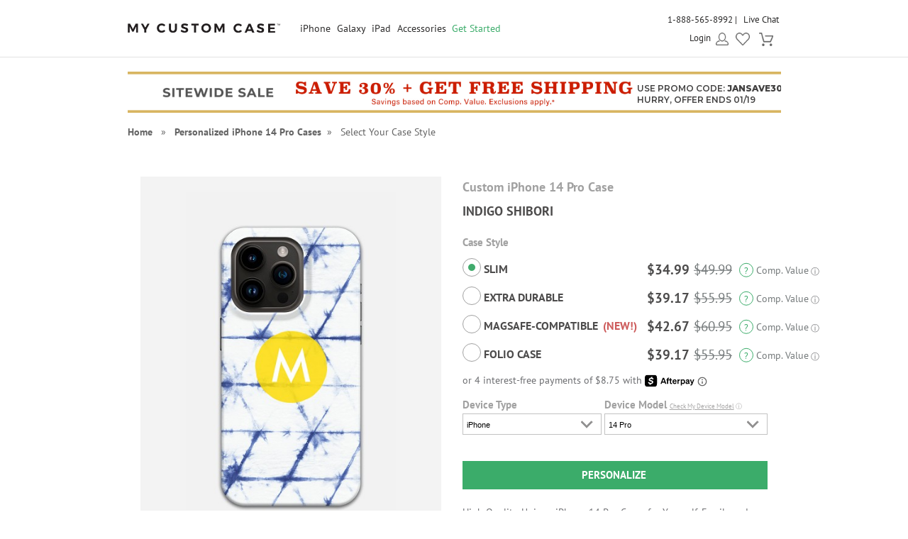

--- FILE ---
content_type: text/html; charset=UTF-8
request_url: https://www.mycustomcase.com/personalized-iphone-14-pro-case/iPhone_14_Pro-info/64335
body_size: 34244
content:
<!DOCTYPE html>
<html xmlns:fb="http://www.facebook.com/2008/fbml" xmlns:og="http://opengraphprotocol.org/schema/" xmlns="http://www.w3.org/1999/xhtml">
<head>
        <script type="application/json" fncls="fnparams-dede7cc5-15fd-4c75-a9f4-36c430ee3a99">
        {
            "f":"f1414cea450f48fa81f2293cb77c6bdd",
            "s":"BRAINTREE_SIGNIN"
        }
    </script>
	<link rel="preconnect" href="https://cdn.mycustomcase.com" />
<script>
    window.delayJs = window.delayJs || [];
    var isLighthouse = "0";
    (function(){
        var oldOnError = window.onerror;
        var currentElement = null;
        var eventTime = null;

        var events = ['click', 'touchstart', 'keydown'];

        events.forEach(function(event) {
            document.addEventListener(event, function(e) {
                currentElement = e.target;
                eventTime = new Date().getTime();
            }, true);
        });

        function getDomPath(element) {
            // If there's no element passed, return an empty string
            if (!element) return '';

            let path = [];

            // Traverse up the DOM tree
            while (element) {
                let tag = element.tagName.toLowerCase();

                // If the element has an ID, append it to the tag
                if (element.id) {
                    tag += `#${element.id}`;
                } else {
                    // For sibling elements, find the index among siblings of the same tag
                    let sibling = element;
                    let index = 1; // Count starts from 1 for the nth-child CSS selector

                    while (sibling.previousElementSibling) {
                        sibling = sibling.previousElementSibling;
                        if (sibling.tagName.toLowerCase() === tag) {
                            index++;
                        }
                    }

                    // Add nth-child for non-ID elements if there's more than one of this tag
                    if (index > 1) {
                        tag += `:nth-child(${index})`;
                    }
                }

                path.unshift(tag); // Add tag at the start of the array
                element = element.parentElement; // Move to the parent element
            }

            return path.join(' > '); // Join the tags with ' > ' to form the path
        }

        function getCurrentElement() {
            if (!currentElement) {
                return null;
            }

            // return the element if it was clicked less than 1 second ago
            if (new Date().getTime() - eventTime < 1000) {
                return currentElement;
            }
        }

        function send(type, data)
        {
            if (navigator.sendBeacon) {
                var formData = new FormData();
                formData.append("type", type);
                formData.append("msg", JSON.stringify(data));
                navigator.sendBeacon("/webservices/logJs.php", formData);
            } else {
                (new Image()).src = "/webservices/logJs.php?type=" + type + "&msg=" + encodeURIComponent(JSON.stringify(data));
            }
        }

        window.onerror = function(){
            if (window.console) {
                console.log(arguments);
            }

            var el = getCurrentElement();

            send("JSError", {
                "type": "error",
                "msg": arguments[0],
                "url": arguments[1],
                "lineno": arguments[2],
                "colno": arguments[3],
                "error": arguments[4],
                "trace": arguments[4] && arguments[4].stack,
                "element": el && getDomPath(el),
                "readyState": document.readyState,
                "time": new Date().getTime(),
            });

            if (oldOnError) {
                oldOnError.apply(this, arguments);
            }

            return false;
        };

    })();

    function getcookie ( cookieName ) {
        var results = document.cookie.match ( '(^|;) ?' + cookieName + '=([^;]*)(;|$)' );
        if ( results )
            return ( unescape ( results[2] ) );
        else
            return '';
    }


</script>

    <script type="text/javascript">
      var MIN_VIEWPORT_WIDTH = 980;
      function getScreenWidth() {
        if (window.matchMedia("(orientation: portrait)").matches) {
          return screen.width < screen.height ? screen.width : screen.height;
        } else {
          return screen.width > screen.height ? screen.width : screen.height;
        }
      }
      function fixViewport() {
        var screenWidth = getScreenWidth();
        var content = "width=device-width, initial-scale=1.0, shrink-to-fit=no";
        if (screenWidth < MIN_VIEWPORT_WIDTH) {
          content = "width=" + MIN_VIEWPORT_WIDTH + ", shrink-to-fit=no";
        }
        var viewport = document.querySelector('meta[name=viewport]')
        if (viewport) {
          viewport.content = content;
        } else {
          var newViewport = document.createElement('meta');
          newViewport.setAttribute('name', 'viewport');
          newViewport.setAttribute('content', content);
          document.head.appendChild(newViewport);
        }
      }
      fixViewport();

            const mql = window.matchMedia("(orientation: portrait)");
      if (mql.addEventListener) {
        mql.addEventListener("change", fixViewport, false);
      } else if (mql.addListener) { // for Safari <= 13
        mql.addListener(fixViewport);
      }
    </script>

<!-- Common JS START -->
<script>
var CDN = 'https://cdn.mycustomcase.com';
var SITE_ID = 6;var isHtml5Supported = typeof(Worker) !== 'undefined' ? 1 : 0; var SITE_CURRENCY_SYMBOL = '$';
var TOLLFREE_PHONE = '1-888-565-8992';	var NEW_IPS_ENABLED = 1;
	var VER_JS_CSS = '75485dbbd110bc8bfb15cf431098f9434208feba';
	var ARTPRINT_MOUNTING_STANDARD_MOUNT = 'SF';
	var ARTPRINT_MOUNTING_FLOATING_STRAIGHT = 'FS';
	var ARTPRINT_MOUNTING_FLOATING_DECKLE = 'FD';
	var ARTPRINT_MOUNTING_MAT = 'MAT';
	var LOG_JS_ERROR = false;
	var WHITE_LOGO_THRESHOLD = '0.62';
	var mobile_single_photo_designer = false;
	var ucd_responsive = false;
	var mobile_dc_designer = false;
	var is_mobile_phone = 0;
	var OPEN_HISTORY_BUTTONS_IN_ANDROID_FBAPP = false;
	var IPS_URL = 'https://ips02.planetart.com';
	var IMAGE_FORMATS_SUPPORTED = ["jpg","jpeg","png","tiff","tif","heic","gif"];
	var SITE_BASE = "";
	var THIRD_PARTY_IS_NOT_TRACKING = false;
	var TRAFFIC_TYPE = 'default';
</script><script src="/scripts/compiled/template_common_75485dbbd110bc8bfb15cf431098f9434208feba_desktop_mcc_thumbs.min.js?75485dbbd110bc8bfb15cf431098f9434208feba" type="application/javascript"></script>

<!-- Common JS END -->
<meta http-equiv="X-UA-Compatible" content="IE=edge,chrome=1">
<meta http-equiv="Content-Type" content="text/html; charset=utf-8"/>
<meta name="format-detection" content="telephone=no"/>
<title> Indigo Shibori Custom iPhone 14 Pro Case</title>
<link rel="canonical" href="https://www.mycustomcase.com/personalized-iphone-14-pro-case/iPhone_14_Pro-info/64335" />
<!-- CSS START -->
<!-- CSS END -->
<!-- JS START -->
<!-- JS END -->

<script type="text/javascript">
var _sf_startpt=(new Date()).getTime();

/*! loadCSS. [c]2017 Filament Group, Inc. MIT License */
(function(w){
    "use strict";
    /* exported loadCSS */
    var loadCSS = function( href, before, media , callback, isFont){
        // Needn't to load font css when running in light house
        if (window.isLighthouse != 0) {
            if (href.indexOf("font") != -1) {
                return ;
            }

            if (href.indexOf("font") !== -1) {
                return ;
            }
        }

        // Arguments explained:
        // `href` [REQUIRED] is the URL for your CSS file.
        // `before` [OPTIONAL] is the element the script should use as a reference for injecting our stylesheet <link> before
        // By default, loadCSS attempts to inject the link after the last stylesheet or script in the DOM. However, you might desire a more specific location in your document.
        // `media` [OPTIONAL] is the media type or query of the stylesheet. By default it will be 'all'
        var doc = w.document;
        var ss = doc.createElement( "link" );
        var ref;
        if( before ){
            ref = before;
        }
        else {
            var refs = ( doc.body || doc.getElementsByTagName( "head" )[ 0 ] ).childNodes;
            ref = refs[ refs.length - 1];
        }

        var sheets = doc.styleSheets;
        ss.rel = "stylesheet";
        ss.href = href;
        ss.onload = callback;
        // temporarily set media to something inapplicable to ensure it'll fetch without blocking render
        ss.media = "only x";

        // wait until body is defined before injecting link. This ensures a non-blocking load in IE11.
        function ready( cb ){
            if( doc.body ){
                return cb();
            }
            setTimeout(function(){
                ready( cb );
            });
        }
        // Inject link
        // Note: the ternary preserves the existing behavior of "before" argument, but we could choose to change the argument to "after" in a later release and standardize on ref.nextSibling for all refs
        // Note: `insertBefore` is used instead of `appendChild`, for safety re: http://www.paulirish.com/2011/surefire-dom-element-insertion/
        ready( function(){
            ref.parentNode.insertBefore( ss, ( before ? ref : ref.nextSibling ) );
        });
        // A method (exposed on return object for external use) that mimics onload by polling document.styleSheets until it includes the new sheet.
        var onloadcssdefined = function( cb ){
            var resolvedHref = ss.href;
            var i = sheets.length;
            while( i-- ){
                if( sheets[ i ].href === resolvedHref ){
                    return cb();
                }
            }
            setTimeout(function() {
                onloadcssdefined( cb );
            });
        };

        function loadCB(){
            if( ss.addEventListener ){
                ss.removeEventListener( "load", loadCB );
            }
            ss.media = media || "all";
        }

        // once loaded, set link's media back to `all` so that the stylesheet applies once it loads
        if( ss.addEventListener ){
            ss.addEventListener( "load", loadCB);
        } else {
            ss.onloadcssdefined = onloadcssdefined;
            onloadcssdefined( loadCB );
        }

        return ss;
    };
    // commonjs
    if( typeof exports !== "undefined" ){
        exports.loadCSS = loadCSS;
    }
	else {
        w.loadCSS = loadCSS;
    }
}( typeof global !== "undefined" ? global : this ));
</script>





    <link rel="apple-touch-icon" sizes="180x180" href="https://cdn3.mycustomcase.com/images/icons/touch/2020/apple-touch-icon.png?v=2">
    <link rel="icon" type="image/png" sizes="32x32" href="https://cdn1.mycustomcase.com/images/icons/touch/2020/favicon-32x32.png?v=2">
    <link rel="icon" type="image/png" sizes="16x16" href="https://cdn3.mycustomcase.com/images/icons/touch/2020/favicon-16x16.png?v=2">
    <link rel="manifest" href="/manifest.json">
    <link rel="mask-icon" href="https://cdn1.mycustomcase.com/images/icons/touch/2020/safari-pinned-tab.svg" color="#5bbad5">
    <meta name="msapplication-TileColor" content="#da532c">
    <meta name="theme-color" content="#ffffff">

<link rel="icon" sizes="192x192" href="https://cdn2.mycustomcase.com/images/icons/touch/2020/180x180.png?v=3"> <!-- For Chrome for Android: -->
<link rel="icon" sizes="180x180" href="https://cdn2.mycustomcase.com/images/icons/touch/2020/180x180.png?v=3">
<link rel="apple-touch-icon-precomposed" sizes="180x180" href="https://cdn2.mycustomcase.com/images/icons/touch/2020/180x180.png?v=3">
<link rel="apple-touch-icon-precomposed" sizes="167x167" href="https://cdn1.mycustomcase.com/images/icons/touch/2020/167x167.png?v=3">
<link rel="apple-touch-icon-precomposed" sizes="152x152" href="https://cdn2.mycustomcase.com/images/icons/touch/2020/152x152.png?v=3">
<link rel="apple-touch-icon-precomposed" sizes="144x144" href="https://cdn2.mycustomcase.com/images/icons/touch/2020/152x152.png?v=3">
<link rel="apple-touch-icon-precomposed" sizes="120x120" href="https://cdn1.mycustomcase.com/images/icons/touch/2020/120x120.png?v=3">
<link rel="apple-touch-icon-precomposed" sizes="114x114" href="https://cdn1.mycustomcase.com/images/icons/touch/2020/120x120.png?v=3">
<link rel="apple-touch-icon-precomposed" sizes="76x76" href="https://cdn1.mycustomcase.com/images/icons/touch/2020/76x76.png?v=3">
<link rel="apple-touch-icon-precomposed" sizes="72x72" href="https://cdn1.mycustomcase.com/images/icons/touch/2020/76x76.png?v=3">
<link rel="apple-touch-icon-precomposed" href="https://cdn2.mycustomcase.com/images/icons/touch/2020/60x60.png?v=3">



	<meta http-equiv="content-type" content="text/html;charset=utf-8" />
	<meta http-equiv="Content-Style-Type" content="text/css" />
	<meta http-equiv="Content-Script-Type" content="text/javascript" />
    <script>
        loadCSS('https://fonts.googleapis.com/css?family=Montserrat:400,600,800|Source+Sans+Pro:300,400,400italic,600,600italic,700,900&display=swap');
    </script>
		<!-- this seems ot be already being loaded locally -->
			<link rel="stylesheet" type="text/css" href="/templates/style.css?75485dbbd110bc8bfb15cf431098f9434208feba" />

        <!--[if IE]>
            <link rel="stylesheet" type="text/css" href="/templates/style_ie.css?75485dbbd110bc8bfb15cf431098f9434208feba" />
        <![endif]-->
	<link href="//cdn.simplytoimpress.com/images/fonts/font-awesome.min.css?75485dbbd110bc8bfb15cf431098f9434208feba" rel="stylesheet" media="none" onload="if(media!='all')media='all'">
	<link rel="stylesheet" type="text/css" href="/templates/dropdown.css?75485dbbd110bc8bfb15cf431098f9434208feba" />
	<link rel="stylesheet" type="text/css" href="/templates/ui-lightness/jquery-ui.css?75485dbbd110bc8bfb15cf431098f9434208feba" />
	<link rel="stylesheet" type="text/css" href="/templates/ui-lightness/custom.css?75485dbbd110bc8bfb15cf431098f9434208feba" />
	<link href="//cdn.simplytoimpress.com/images/fonts/fontface_v5.css?75485dbbd110bc8bfb15cf431098f9434208feba" rel="stylesheet">
	    <script type='text/javascript'>
var disable_attentive = 0;
var gpc_client_signal = 0;
</script>
<script src="/scripts/time_storage.js?75485dbbd110bc8bfb15cf431098f9434208feba" type="application/javascript"></script>

    <script>
        var gtm_disable_attentive = 0;
        window.dataLayer = window.dataLayer || [];
        function gtag(){dataLayer.push(arguments);}

        // UTM Parameter Collection Function
        function getUTMParameters() {
            var utmParams = {
                utm_source: '',
                utm_medium: '',
                utm_campaign: '',
                utm_term: '',
                utm_content: ''
            };

            // Function to get URL parameter
            function getUrlParameter(name) {
                name = name.replace(/[\[]/, '\\[').replace(/[\]]/, '\\]');
                var regex = new RegExp('[\\?&]' + name + '=([^&#]*)');
                var results = regex.exec(location.search);
                return results === null ? '' : decodeURIComponent(results[1].replace(/\+/g, ' '));
            }

            // Function to get from localStorage utm_info object
            function getFromUTMInfo() {
                try {
                    var utmInfo = localStorage.getItem('utm_info');
                    if (utmInfo) {
                        return JSON.parse(utmInfo);
                    }
                } catch (e) {
                    // JSON parse error or localStorage not available
                }
                return {};
            }

            // Check query string first
            var hasQueryParams = false;
            for (var param in utmParams) {
                var queryValue = getUrlParameter(param);
                if (queryValue) {
                    utmParams[param] = queryValue;
                    hasQueryParams = true;
                }
            }

            // If we found UTM params in query string, update localStorage
            if (hasQueryParams) {
                try {
                    var utmInfoObject = {
                        utm_source: utmParams.utm_source,
                        utm_medium: utmParams.utm_medium,
                        utm_campaign: utmParams.utm_campaign
                    };
                    // Only include utm_term and utm_content if they have values
                    if (utmParams.utm_term) utmInfoObject.utm_term = utmParams.utm_term;
                    if (utmParams.utm_content) utmInfoObject.utm_content = utmParams.utm_content;
                    
                    localStorage.setItem('utm_info', JSON.stringify(utmInfoObject));
                } catch (e) {
                    // localStorage not available
                }
            } else {
                // Fallback to localStorage utm_info object
                var storedUTMInfo = getFromUTMInfo();
                utmParams.utm_source = storedUTMInfo.utm_source || '';
                utmParams.utm_medium = storedUTMInfo.utm_medium || '';
                utmParams.utm_campaign = storedUTMInfo.utm_campaign || '';
                utmParams.utm_term = storedUTMInfo.utm_term || '';
                utmParams.utm_content = storedUTMInfo.utm_content || '';
            }

            return utmParams;
        }

        // Get UTM parameters
        var utmData = getUTMParameters();
    </script>

    <script>
    // When all uk sites use consent banner, we should change the to all uk sites
    var consent_mode = TimedStorage.get('consent_mode');
    if (consent_mode === null) {
        gtag('consent', 'default', {
            'ad_storage': 'granted',
            'analytics_storage': 'granted',
            'ad_user_data': 'granted',
            'ad_personalization': 'granted'
        });
    } else {
        gtag('consent', 'default', consent_mode);
    }
</script>


    <script>
        window.dataLayer.push({
            'gtm.pa_customer_id': '',
            'gtm.pa_customer_email': '',
            'gtm.pa_customer_email_hash': '',
            'gtm.pa_no_tracking': 0,
            'gtm.is_scan': 0,
            'gtm.release': 'prod',
            'gtm.cordial_config': 1,
            'gtm.pa_email':'',
            'gtm.disable_attentive': disable_attentive,
            'gtm.pa_page_type': '',
            'gtm.disable_clarity': 0,
            'gtm.pa_customer_id_sha256': '',
            'gtm.pa_customer_email_sha256': '',
            'gtm.pa_customer_phone_sha256': '',
            // UTM Parameters
            'gtm.utm_source': utmData.utm_source,
            'gtm.utm_medium': utmData.utm_medium,
            'gtm.utm_campaign': utmData.utm_campaign,
            'gtm.utm_term': utmData.utm_term,
            'gtm.utm_content': utmData.utm_content,
            // Referrer Information
            'gtm.referrer': document.referrer || '',
            'gtm.cid': "3962f19539cfd79bf45b7a9b8f21af0f"        });
    </script>

    <!-- Google Tag Manager -->
    <script>(function(w,d,s,l,i){w[l]=w[l]||[];w[l].push({'gtm.start':
                new Date().getTime(),event:'gtm.js'});var f=d.getElementsByTagName(s)[0],
            j=d.createElement(s),dl=l!='dataLayer'?'&l='+l:'';j.async=true;j.src=
            'https://metrics.mycustomcase.com/gtm.js?id='+i+dl;f.parentNode.insertBefore(j,f);
        })(window,document,'script','dataLayer','GTM-PBNJGN2');</script>
    <!-- End Google Tag Manager -->
     
    <!-- Google Analytics -->
    <script>
        function trackEvent(category, action, label, value) {
            dataLayer.push({
                'event': 'google_analytics_measurement',
                'gtm.pa_event_catgory': category,
                'gtm.pa_event_action': action,
                'gtm.pa_event_label': label,
                'gtm.pa_event_value': value
            });
        }

        function trackCustomerEvent(pa_event_name, pa_event_parameter_1, pa_event_value_1, pa_event_parameter_2, pa_event_value_2, pa_event_parameter_3, pa_event_value_3) {
             dataLayer.push({
                 'event': 'google_analytics_4_measurement',
                 'gtm.pa_event_name': pa_event_name,
                 'gtm.pa_event_parameter_1': pa_event_parameter_1,
                 'gtm.pa_event_value_1': pa_event_value_1,
                 'gtm.pa_event_parameter_2': pa_event_parameter_2,
                 'gtm.pa_event_value_2': pa_event_value_2,
                 'gtm.pa_event_parameter_3': pa_event_parameter_3,
                 'gtm.pa_event_value_3': pa_event_value_3
             });
        }

        function trackCustomerEventDeDup(pa_event_name, pa_event_parameter_1, pa_event_value_1, pa_event_parameter_2, pa_event_value_2, pa_event_parameter_3, pa_event_value_3) {
            if(dataLayer.filter(function(item) {
                return item['gtm.pa_event_name'] === pa_event_name;
            }).length === 0) {
                dataLayer.push({
                    'event': 'google_analytics_4_measurement',
                    'gtm.pa_event_name': pa_event_name,
                    'gtm.pa_event_parameter_1': pa_event_parameter_1,
                    'gtm.pa_event_value_1': pa_event_value_1,
                    'gtm.pa_event_parameter_2': pa_event_parameter_2,
                    'gtm.pa_event_value_2': pa_event_value_2,
                    'gtm.pa_event_parameter_3': pa_event_parameter_3,
                    'gtm.pa_event_value_3': pa_event_value_3
                });
            }
        }

        function trackCustomerEventMultiParams(pa_event_name, params) {
            var init = {
                'gtm.pa_event_parameter_1': '',
                'gtm.pa_event_value_1': '',
                'gtm.pa_event_parameter_2': '',
                'gtm.pa_event_value_2': '',
                'gtm.pa_event_parameter_3': '',
                'gtm.pa_event_value_3': '',
                'gtm.pa_event_parameter_4': '',
                'gtm.pa_event_value_4': '',
                'gtm.pa_event_parameter_5': '',
                'gtm.pa_event_value_5': '',
                'gtm.pa_event_parameter_6': '',
                'gtm.pa_event_value_6': '',
                'gtm.pa_event_parameter_7': '',
                'gtm.pa_event_value_7': '',
                'gtm.pa_event_parameter_8': '',
                'gtm.pa_event_value_8': '',
            }
            var data = {
                'event': 'google_analytics_4_measurement',
                'gtm.pa_event_name': pa_event_name
            }
            if (params) {
                data = $.extend(init, data, params);
            }
            dataLayer.push(data);
        }
    </script>
    
    <!-- End Google Analytics -->
<script type='text/javascript'>
var gpc_client_signal = 0;
var geo_url_params = "";
</script>
<script type='text/javascript'>
var us_consent_state_list = ["CA","VA","CO","CT","TX","UT","MT"];
</script>
<script>
    function isUsGpcConsentState(geo_country, geo_region) {
        var us_special_states = us_consent_state_list;
        var is_special_state;
        if (geo_country == 'US' && us_special_states.includes(geo_region)) {
            is_special_state = 1;
        } else {
            is_special_state = 0;
        }
        return is_special_state;
    }
</script><script>
    async function getGeo() {
        try {
            const response = await new Promise((resolve, reject) => {
                $.ajax({
                    url: "/webservices/geo.php" + geo_url_params,
                    method: "get",
                    dataType: "json",
                    success: function(data) {
                        resolve(data);
                    },
                    error: function(xhr, status, error) {
                        reject(new Error("Operation failed: " + error));
                    }
                });
            });
            return response;
        } catch (error) {
            DevConsole.error(error);
            return null;
        }
    }
    async function getGeoData() {
            // Try to get geo data from localStorage first
            var cached_geo = TimedStorage.get('geo_data');
            var geo_country, geo_region;
            
            if (cached_geo && cached_geo.geo_country && cached_geo.geo_region) {
                geo_country = cached_geo.geo_country;
                geo_region = cached_geo.geo_region;
                DevConsole.log("Using cached geo data from localStorage");
            } else {
                const data = await getGeo();

                if (!data || typeof data !== 'object') {
                    DevConsole.log("Geo data is invalid or empty:", data);
                    geo_country = '';
                    geo_region = '';
                } else {
                    geo_country = data.geo_country || '';
                    geo_region = data.geo_region || '';

                    // Store geo data to localStorage
                    if (geo_country && geo_region) {
                        TimedStorage.set('geo_data', {
                            geo_country: geo_country,
                            geo_region: geo_region
                        });
                    }
                }
            }
            return {
                geo_country: geo_country,
                geo_region: geo_region
            }
    }

    async function setConsentMode() {
        var consent_mode = TimedStorage.get('consent_mode');
        if (consent_mode === null) {
            const { geo_country, geo_region } = await getGeoData();
            var is_special_state = isUsGpcConsentState(geo_country, geo_region);
            if (gpc_client_signal && is_special_state === 1) {
                var default_consent_mode = {
                    'ad_storage': 'denied',
                    'analytics_storage': 'denied',
                    'ad_user_data': 'denied',
                    'ad_personalization': 'denied'
                }
                gtag('consent', 'update', default_consent_mode);
            } else {
                var default_consent_mode = {
                    'ad_storage': 'granted',
                    'analytics_storage': 'granted',
                    'ad_user_data': 'granted',
                    'ad_personalization': 'granted'
                }
            }
            TimedStorage.set('consent_mode', default_consent_mode);
        }
    }

    setConsentMode();

    function showOnetrustSettingByGeoV2(geo_country, geo_region) {
        var is_special_state = isUsGpcConsentState(geo_country, geo_region);
        if (is_special_state) {
            $('.not-sell-my-info.hidden').removeClass("hidden");
        }
    }

    async function showOnetrustSetting() {
        const { geo_country, geo_region } = await getGeoData();
        showOnetrustSettingByGeoV2(geo_country, geo_region);
    }

    $(document).ready(function() {
        showOnetrustSetting();
    });
</script>
    <script type='text/javascript'>
var cx_chat_type = "chatbot";
var is_responsive = false;
var currency = "USD";
var open_chat = null;
var no_tracking = 0;
var is_scan = 0;
var ga4_measurement_id = "G-93L986EQ8R";
</script>
    <script>
    var startPageName = `Indigo Shibori Custom iPhone 14 Pro Case`;
    // cpsw now is using chatbot by configuring in gtm.changing optChat data may not have effect
    var optChat = {
        scheme: 'https',
        server: 'chatbot.planetart.com',
        w: is_responsive ? '97%': '440px',
        h: is_responsive ? '500px': '580px',
        user_id: '',
        greeting_problem: '',
        params: [{
            "brand" : 'sw',
            "site_id": 'mcc',
            "is_customer": '1',
            "region" : 'us',
            "debug" : '0',
            "newpc" : "0",
            "crm_customer_url" : "https:\/\/www.mycustomcase.com\/personalized-iphone-14-pro-case\/iPhone_14_Pro-info\/64335",
            "start_page_name" : startPageName,
            "params" : "is_b2b=0&user_agent=Mozilla%2F5.0+%28Macintosh%3B+Intel+Mac+OS+X+10_15_7%29+AppleWebKit%2F537.36+%28KHTML%2C+like+Gecko%29+Chrome%2F131.0.0.0+Safari%2F537.36%3B+ClaudeBot%2F1.0%3B+%2Bclaudebot%40anthropic.com%29&cart_id=0&session_id=6Ydj25pm41z%2FaS1iI5H4vRyPInabno4zdlJpCzVV0AqKFQ&Device+ID=3962f19539cfd79bf45b7a9b8f21af0f&url_key=&OPTIMIZELY_VERSION_103=show_AfterPay%7C242%7C0"        }]
    };

    
    (function (i, s, o, r, g, v, a, m) {
        g = v ? g + '?v=' + v : g;
        i['chatbot'] = r;
        i[r] = i[r] || function () {
            (i[r].q = i[r].q || []).push(arguments)
        };
        i[r].l = +new Date();
        a = s.createElement(o);
        m = s.getElementsByTagName(o)[0];
        a.async = 1;
        a.src = g + '?' + Math.round(Date.now() / 1000 / 3600);
        m.parentNode.insertBefore(a, m)
    })(window, document, 'script', 'chatbot', optChat.scheme + '://' + optChat.server + '/chat.js');
    </script>
    <script>
    var chatlinkClicked = false;
    function getChatLinks(greetingProblem = '', orderId = ''){
        if (cx_chat_type == 'livechat') {
            if ( chatlinkClicked ) return;

            chatlinkClicked = true;

            if ( typeof(LC_API) == 'undefined' || typeof(LC_API.is_loaded)=='undefined' || !LC_API.is_loaded() ) { // LC_Invite is set when the API loads
                setTimeout(function() {
                    chatlinkClicked = false;
                    getChatLinks(greetingProblem, orderId);
                }, 250);

                return;
            }
            chatlinkClicked = false;
            LC_API.open_chat_window();
        } else if(cx_chat_type == 'chatbot') {
            if (typeof Chatbot !== "undefined") {
                if (greetingProblem.length > 0 && orderId.length > 0) {
                    optChat.greeting_problem = greetingProblem + "|order_id=" + orderId
                }else{
                    optChat.greeting_problem = ""
                }
                var chatbot = new Chatbot(optChat);
                var existingIframe = document.getElementById('chatbot-frm');
                if(existingIframe) {
                    existingIframe.contentWindow.postMessage({action: 'open'}, '*');
                } else {
                    chatbot.open();
                }
            }
        } else {
            if (typeof brandembassy !== "function") {
                initCxone();
                setCxoneCookie();
                brandembassy('openChatWindow');
            } else {
                brandembassy('openChatWindow');
            }
        }
    }

    function initCxone() {
        (function (i, s, o, r, g, v, a, m) {
            g = v ? g + '?v=' + v : g; i['BrandEmbassy'] = r;
            i[r] = i[r] || function () { (i[r].q = i[r].q || []).push(arguments) }; i[r].l = +new Date();
            a = s.createElement(o); m = s.getElementsByTagName(o)[0]; a.async = 1;
            a.src = g + '?' + Math.round(Date.now() / 1000 / 3600); m.parentNode.insertBefore(a, m)
        }) (window, document, 'script', 'brandembassy', 'https://livechat-static-de-na1.niceincontact.com/4/chat.js');

        brandembassy('init', 2338, nice_cxone_chat_key);
        if (is_responsive) {
            brandembassy('setOffsetY', '0');
            brandembassy('setCustomCss', '[data-selector="WIDGET"] {height:60px !important; width:60px !important;}');
        }
    }

    function setCxoneCookie() {
        // Set autoload chat cookie in 1 day
        var cxone_chat_autoload = getcookie('CXONE_CHAT_AUTOLOAD');
        if (!cxone_chat_autoload) {
            var expireStr = '';
            var today = new Date();
            var expire = new Date();
            expire.setTime(today.getTime() + 3600 * 1000 * 10);
            expireStr = ";expires="+expire.toGMTString();
            document.cookie = "CXONE_CHAT_AUTOLOAD" +"="+escape("1") + ";path=/" + expireStr + ';secure';
        }
    }

    var try_chat_link_times = 0;

    function tryCallingChatLink() {
        try_chat_link_times += 1;
        if (try_chat_link_times > 6) {
            return;
        }
        if (typeof Chatbot !== 'undefined') {
            getChatLinks();
        } else {
            setTimeout(tryCallingChatLink, 500);
        }
    }

    $(function() {
        if (open_chat) {
            tryCallingChatLink();
        }
    });

    // Get GA4 client_id
    if (ga4_measurement_id) {
        const clientIdPromise = new Promise(resolve => {
            gtag('get', ga4_measurement_id, 'client_id', resolve)
        });
        clientIdPromise.then((client_id) => {
            setcookie('ga4_client_id', client_id, 365);
        });
    }
</script>
    <script type='text/javascript'>
var utm_info = [];
var source_info = {"deeplink":""};
</script>
<script src="/scripts/local_storage_utm_info.js?75485dbbd110bc8bfb15cf431098f9434208feba" type="application/javascript"></script>

</head>
<body class="MCC body-personalized-iphone-14-pro-caseiPhone14Pro-info64335 ">

        <div id="Container" class="redesign ">

            
            <div id="wrap" >
                <div id="header" class="redesign without_lightning">
	<div class="head">

		<div id="logo_6" class="logo_wrapper">
			<div class="logo"><a href="/"><img src="https://cdn2.mycustomcase.com/images/mycustomcase-logo6.png" alt="MyCustomCase Logo" /></a></div>
		</div>

		<!--[if IE 9]><html class="ie ie9 lte9"><![endif]-->
<div id="nav">
	<ul>
									<li class="nav-li cases">
					<a class="nav_title not_clickable" href="javascript:void(0);">iPhone</a>
											<ul class="cases_submenu" style="display: none;">
							<div class="shadow_wrapper">
								<li><a href="/personalized-iphone-air-case">iPhone Air<span class="new-callout">New!</span></a></li><li><a href="/personalized-iphone-17-pro-max-case">iPhone 17 Pro Max<span class="new-callout">New!</span></a></li><li><a href="/personalized-iphone-17-pro-case">iPhone 17 Pro<span class="new-callout">New!</span></a></li><li><a href="/personalized-iphone-17-case">iPhone 17<span class="new-callout">New!</span></a></li><li><a href="/personalized-iphone-16e-case">iPhone 16e</a></li><li><a href="/personalized-iphone-16-pro-max-case">iPhone 16 Pro Max</a></li><li><a href="/personalized-iphone-16-pro-case">iPhone 16 Pro</a></li><li><a href="/personalized-iphone-16-plus-case">iPhone 16 Plus</a></li><li><a href="/personalized-iphone-16-case">iPhone 16</a></li><li><a href="/personalized-iphone-15-pro-max-case">iPhone 15 Pro Max</a></li><li><a href="/personalized-iphone-15-pro-case">iPhone 15 Pro</a></li><li><a href="/personalized-iphone-15-plus-case">iPhone 15 Plus</a></li><li><a href="/personalized-iphone-15-case">iPhone 15</a></li><li><a href="/personalized-iphone-14-pro-max-case">iPhone 14 Pro Max</a></li><li><a href="/personalized-iphone-14-pro-case">iPhone 14 Pro</a></li><li><a href="/personalized-iphone-14-plus-case">iPhone 14 Plus</a></li><li><a href="/personalized-iphone-14-case">iPhone 14</a></li><li><a href="/personalized-iphone-13-pro-max-case">iPhone 13 Pro Max</a></li><li><a href="/personalized-iphone-13-pro-case">iPhone 13 Pro</a></li><li><a href="/personalized-iphone-13-case">iPhone 13</a></li><li><a href="/personalized-iphone-13-mini-case">iPhone 13 Mini</a></li><li><a href="/personalized-iphone-12-pro-max-case">iPhone 12 Pro Max</a></li><li><a href="/personalized-iphone-12-pro-case">iPhone 12 Pro</a></li><li><a href="/personalized-iphone-12-case">iPhone 12</a></li><li><a href="/personalized-iphone-12-mini-case">iPhone 12 Mini</a></li><li><a href="/personalized-iphone-se-case">iPhone SE (2nd & 3rd Gen)</a></li><li><a href="/personalized-iphone-11pro-max-case">iPhone 11 Pro Max</a></li><li><a href="/personalized-iphone-11pro-case">iPhone 11 Pro</a></li><li><a href="/personalized-iphone-11-case">iPhone 11</a></li><li><a href="/personalized-iphone-xs-max-case">iPhone XS Max</a></li><li><a href="/personalized-iphone-x-case">iPhone X/XS</a></li><li><a href="/personalized-iphone-xr-case">iPhone XR</a></li><li><a href="/personalized-iphone-7-8-case">iPhone 7/8</a></li><li><a href="/personalized-iphone-7-8-plus-case">iPhone 7/8 Plus</a></li><li><a href="/personalized-iphone-6-case">iPhone 6/6s</a></li><li><a href="/personalized-iphone-6-plus-case">iPhone 6/6s Plus</a></li>										<div class="clear"></div>
																</div>
						</ul>
									</li>
							<li class="nav-li cases">
					<a class="nav_title not_clickable" href="javascript:void(0);">Galaxy</a>
											<ul class="cases_submenu" style="display: none;">
							<div class="shadow_wrapper">
								<li><a href="/personalized-samsung-galaxy-s25-case">Samsung Galaxy S25<span class="new-callout">New!</span></a></li><li><a href="/personalized-samsung-galaxy-s25-plus-case">Samsung Galaxy S25+<span class="new-callout">New!</span></a></li><li><a href="/personalized-samsung-galaxy-s25-ultra-case">Samsung Galaxy S25 Ultra<span class="new-callout">New!</span></a></li><li><a href="/personalized-samsung-galaxy-s24-case">Samsung Galaxy S24</a></li><li><a href="/personalized-samsung-galaxy-s24-plus-case">Samsung Galaxy S24+</a></li><li><a href="/personalized-samsung-galaxy-s24-ultra-case">Samsung Galaxy S24 Ultra</a></li><li><a href="/personalized-samsung-galaxy-s23-case">Samsung Galaxy S23</a></li><li><a href="/personalized-samsung-galaxy-s23-plus-case">Samsung Galaxy S23+</a></li><li><a href="/personalized-samsung-galaxy-s23-ultra-case">Samsung Galaxy S23 Ultra</a></li><li><a href="/personalized-samsung-galaxy-s22-case">Samsung Galaxy S22</a></li><li><a href="/personalized-samsung-galaxy-s22-plus-case">Samsung Galaxy S22+</a></li><li><a href="/personalized-samsung-galaxy-s22-ultra-case">Samsung Galaxy S22 Ultra</a></li><li><a href="/personalized-samsung-galaxy-s21-5g-case">Samsung Galaxy S21 5G</a></li><li><a href="/personalized-samsung-galaxy-s21-plus-5g-case">Samsung Galaxy S21+ 5G</a></li><li><a href="/personalized-samsung-galaxy-s21-ultra-5g-case">Samsung Galaxy S21 Ultra 5G</a></li><li><a href="/personalized-samsung-galaxy-s20-plus-5g-case">Samsung Galaxy S20+ 5G</a></li><li><a href="/personalized-samsung-galaxy-s20-ultra-5g-case">Samsung Galaxy S20 Ultra 5G</a></li>										<div class="clear"></div>
																</div>
						</ul>
									</li>
							<li class="nav-li cases">
					<a class="nav_title not_clickable" href="javascript:void(0);">iPad</a>
											<ul class="cases_submenu" style="display: none;">
							<div class="shadow_wrapper">
								<li><a href="/personalized-ipad-pro-12-9-4th-folio-cases">iPad Pro 12.9-inch (4th Gen)</a></li><li><a href="/personalized-ipad-pro-12-9-folio-cases">iPad Pro 12.9-inch (3rd Gen)</a></li><li><a href="/personalized-ipad-pro-case">iPad Pro 12.9-inch (1st & 2nd Gen)</a></li><li><a href="/personalized-ipad-pro-11-m4-folio-cases">iPad Pro 11-inch (M4)<span class="new-callout">New!</span></a></li><li><a href="/personalized-ipad-pro-11-2nd-folio-cases">iPad Pro 11-inch (2nd Gen)</a></li><li><a href="/personalized-ipad-pro-11-folio-cases">iPad Pro 11-inch (1st Gen)</a></li><li><a href="/personalized-ipad-pro-9-7-folio-cases">iPad Pro 9.7-inch</a></li><li><a href="/personalized-ipad-10-9-10th-folio-cases">iPad 10.9-inch (10th Gen) & 11-inch (11th Gen)<span class="new-callout">New!</span></a></li><li><a href="/personalized-ipad-air-4-cases">iPad Air 4th, 5th Gen & 11-inch (M2/M3)<span class="new-callout">New!</span></a></li><li><a href="/personalized-ipad-air-2-folio-cases">iPad Air (2nd Gen)</a></li><li><a href="/personalized-ipad-air-cases">iPad Air (1st Gen)</a></li><li><a href="/personalized-ipad-case">iPad 2/3/4</a></li><li><a href="/personalized-ipad-mini-4-folio-case">iPad mini 4</a></li><li><a href="/personalized-ipad-mini-retina-cases">iPad mini 2/3</a></li><li><a href="/personalized-ipad-mini-case">iPad mini</a></li>										<div class="clear"></div>
																</div>
						</ul>
									</li>
							<li class="nav-li cases">
					<a class="nav_title not_clickable" href="javascript:void(0);">Accessories</a>
											<ul class="cases_submenu" style="display: none;">
							<div class="shadow_wrapper">
								<li><a href="/custom-wireless-charger">Wireless Chargers</a></li><li><a href="/custom-apple-watch-bands">Apple Watch Bands<span class="new-callout">New!</span></a></li>										<div class="clear"></div>
																</div>
						</ul>
									</li>
							<li class="nav-li get_started">
					<a class="nav_title" href="/get-started">Get Started</a>
									</li>
					<div class="clear"></div>
	</ul>
</div>
<script src="/scripts/navTop/mcc_navtop.js?75485dbbd110bc8bfb15cf431098f9434208feba" type="application/javascript"></script>



		<div id="submenu">
			<script>
				// Set a flag so facebook callback knows we are the login page and not the designer page
				var facebookLoginPage = true;
			</script>
			<ul class="first_list">
                                    <li class="phone_number"><a style="cursor:default; color:#2b2a2a;"  href="javascript:void(0);">1-888-565-8992</a></li>
                								<li><a href="javascript:void(0);" onclick="getChatLinks();">Live Chat</a></li>
							</ul>
			<ul>
								<li class="viewcart">
					<a href="/cart" id="nav_cart" class="cart-link">
						<img src="https://cdn1.mycustomcase.com/images/cart_icon.png" title="Cart" alt="Cart" />
						                    </a>
                    <div id="nav_cart_num" class="number_of_items hide-on-none chrome_mac" style="display:none;">0</div>
				</li>
				<li class="favorites">
					<a href="/favorites"><img src="https://cdn2.mycustomcase.com/images/favorites_icon.png" title="My Favorites" alt="My Favorites" /></a>
					<div id="favoriteLink" class="number_of_favorites chrome_mac						 no-display">0					</div>
				</li>

				<li class="my_account">
											<a class="my_account_link" href="/secure/myaccount">Login</a>
									</li>
				<div class="clear"></div>
			</ul>
		</div>

        
		<div class="clear"></div>

	</div>

</div>


    <div class="lowerPromoBanner">
                        <div id="promo_banner_wrapper" style="position:relative;">
                <div class="centering promo-banner-image"><img alt="Current Promo: Sitewide Sale Save 30% + Get Free Shipping" src="https://commcontents3.planetart.com/prod/promos/eb7848e4-15bf-4c6a-9107-661376aeae2e1.jpg" /></div>
                                    <div id="clickable_promo_div" style="font-family:Montserrat,sans-serif;font-weight: 600;left:78%;top:29%;height:30px;width:300px;background-color:#ffffff;color:#424141;line-height:16px;;position:absolute;">
                    <div style="height:100%; display: flex; align-items: center;"><div>USE PROMO CODE: <div id='site_banner_cover' style='display: inline;font-weight: bolder;color: #424141; '>JANSAVE30</div><br>HURRY, OFFER ENDS 01/19</div></div>                </div>
                            </div>
                    </div>


<script>
var mobile_single_photo_designer = false;
var ucd_responsive = false;
var mobile_dc_designer = false;
if ($(".lowerPromoBanner").children().length === 0) {
    $(".lowerPromoBanner").addClass("hide");
}
</script>
                <div id="bd"  >
                                                                <script type='text/javascript'>
var caption_opt_arr = {"opt_672":"data_optid_Folio","opt_674":"data_optid_Folio","opt_675":"data_optid_Folio","opt_676":"data_optid_Folio","opt_744":"data_optid_Folio","opt_773":"data_optid_Folio","opt_774":"data_optid_Folio","opt_778":"data_optid_Folio","opt_781":"data_optid_Slim","opt_782":"data_optid_ExtraDurable","opt_783":"data_optid_ExtraDurable","opt_784":"data_optid_Slim","opt_791":"data_optid_FolioCase","opt_792":"data_optid_FolioCase","opt_823":"data_optid_ExtraDurable","opt_824":"data_optid_Slim","opt_826":"data_optid_FolioCase","opt_833":"data_optid_FolioCase","opt_879":"data_optid_FolioCase","opt_880":"data_optid_FolioCase","opt_881":"data_optid_Folio","opt_882":"data_optid_Folio","opt_888":"data_optid_ExtraDurable","opt_889":"data_optid_FolioCase","opt_891":"data_optid_ExtraDurable","opt_892":"data_optid_FolioCase","opt_894":"data_optid_ExtraDurable","opt_895":"data_optid_FolioCase","opt_907":"data_optid_FolioCase","opt_910":"data_optid_FolioCase","opt_914":"data_optid_Folio","opt_915":"data_optid_Folio","opt_916":"data_optid_Folio","opt_942":"data_optid_ExtraDurable","opt_944":"data_optid_ExtraDurable","opt_946":"data_optid_ExtraDurable","opt_947":"data_optid_FolioCase","opt_949":"data_optid_FolioCase","opt_950":"data_optid_FolioCase","opt_951":"data_optid_Slim","opt_952":"data_optid_Slim","opt_953":"data_optid_Slim","opt_954":"data_optid_Slim","opt_955":"data_optid_ExtraDurable","opt_956":"data_optid_ExtraDurable","opt_957":"data_optid_ExtraDurable","opt_958":"data_optid_ExtraDurable","opt_1026":"data_optid_Slim","opt_1027":"data_optid_ExtraDurable","opt_1028":"data_optid_FolioCase","opt_1029":"data_optid_Slim","opt_1030":"data_optid_ExtraDurable","opt_1031":"data_optid_FolioCase","opt_1032":"data_optid_Slim","opt_1033":"data_optid_ExtraDurable","opt_1034":"data_optid_FolioCase","opt_1035":"data_optid_Slim","opt_1036":"data_optid_ExtraDurable","opt_1037":"data_optid_FolioCase","opt_1062":"data_optid_ExtraDurable","opt_1069":"data_optid_ExtraDurable","opt_1072":"data_optid_ExtraDurable","opt_1075":"data_optid_ExtraDurable","opt_1093":"data_optid_ExtraDurable","opt_1094":"data_optid_ExtraDurable","opt_1095":"data_optid_ExtraDurable","opt_1096":"data_optid_ExtraDurable","opt_1097":"data_optid_Slim","opt_1098":"data_optid_Slim","opt_1099":"data_optid_Slim","opt_1100":"data_optid_Slim","opt_1101":"data_optid_FolioCase","opt_1102":"data_optid_FolioCase","opt_1103":"data_optid_FolioCase","opt_1104":"data_optid_FolioCase","opt_1109":"data_optid_Folio","opt_1116":"data_optid_ExtraDurable","opt_1119":"data_optid_ExtraDurable","opt_1122":"data_optid_ExtraDurable","opt_1129":"data_optid_FolioCase","opt_1130":"data_optid_FolioCase","opt_1131":"data_optid_FolioCase","opt_1132":"data_optid_FolioCase","opt_1133":"data_optid_Slim","opt_1134":"data_optid_Slim","opt_1135":"data_optid_Slim","opt_1136":"data_optid_Slim","opt_1137":"data_optid_ExtraDurable","opt_1138":"data_optid_ExtraDurable","opt_1139":"data_optid_ExtraDurable","opt_1140":"data_optid_ExtraDurable","opt_1142":"data_optid_ExtraDurable","opt_1145":"data_optid_ExtraDurable","opt_1148":"data_optid_ExtraDurable","opt_1159":"data_optid_Folio","opt_1161":"data_optid_FolioCase","opt_1162":"data_optid_FolioCase","opt_1163":"data_optid_FolioCase","opt_1164":"data_optid_FolioCase","opt_1165":"data_optid_Slim","opt_1166":"data_optid_Slim","opt_1167":"data_optid_Slim","opt_1168":"data_optid_Slim","opt_1169":"data_optid_ExtraDurable","opt_1170":"data_optid_ExtraDurable","opt_1171":"data_optid_ExtraDurable","opt_1172":"data_optid_ExtraDurable","opt_1175":"data_optid_Slim","opt_1176":"data_optid_Slim","opt_1177":"data_optid_Slim","opt_1178":"data_optid_ExtraDurable","opt_1179":"data_optid_ExtraDurable","opt_1180":"data_optid_ExtraDurable","opt_1184":"data_optid_FolioCase","opt_1185":"data_optid_Slim","opt_1186":"data_optid_ExtraDurable","opt_1187":"data_optid_Slim","opt_1188":"data_optid_Slim","opt_1189":"data_optid_Slim","opt_1190":"data_optid_Slim","opt_1191":"data_optid_ExtraDurable","opt_1192":"data_optid_ExtraDurable","opt_1193":"data_optid_ExtraDurable","opt_1194":"data_optid_ExtraDurable"};
var product_caption_arr = {"154":["Folio"],"7":["Folio"],"8":["Folio"],"153":["Folio"],"254":["Folio"],"516":["Folio"],"517":["Folio"],"520":["Folio"],"522":["Slim","ExtraDurable","FolioCase"],"521":["ExtraDurable","Slim"],"189":["FolioCase"],"530":["ExtraDurable","Slim"],"531":["FolioCase"],"540":["FolioCase"],"538":["FolioCase"],"539":["FolioCase"],"546":["Folio"],"547":["Folio"],"548":["ExtraDurable","FolioCase"],"549":["ExtraDurable","FolioCase"],"550":["ExtraDurable","FolioCase"],"554":["FolioCase"],"555":["FolioCase"],"557":["Folio"],"558":["Folio"],"563":["Folio"],"565":["ExtraDurable"],"566":["ExtraDurable"],"567":["ExtraDurable"],"571":["FolioCase","Slim","ExtraDurable"],"573":["FolioCase","Slim","ExtraDurable"],"574":["FolioCase","Slim","ExtraDurable"],"572":["Slim","ExtraDurable"],"559":["Slim","ExtraDurable","FolioCase"],"560":["Slim","ExtraDurable","FolioCase"],"561":["Slim","ExtraDurable","FolioCase"],"562":["Slim","ExtraDurable","FolioCase"],"575":["ExtraDurable"],"579":["ExtraDurable"],"580":["ExtraDurable"],"581":["ExtraDurable"],"584":["ExtraDurable","Slim","FolioCase"],"585":["ExtraDurable","Slim","FolioCase"],"586":["ExtraDurable","Slim","FolioCase"],"587":["ExtraDurable","Slim","FolioCase"],"589":["Folio"],"592":["ExtraDurable"],"593":["ExtraDurable"],"594":["ExtraDurable"],"598":["FolioCase","Slim","ExtraDurable"],"597":["FolioCase","Slim","ExtraDurable"],"596":["FolioCase","Slim","ExtraDurable"],"595":["FolioCase","Slim","ExtraDurable"],"599":["ExtraDurable"],"600":["ExtraDurable"],"601":["ExtraDurable"],"603":["Folio"],"608":["FolioCase","Slim","ExtraDurable"],"609":["FolioCase","Slim","ExtraDurable"],"607":["FolioCase","Slim","ExtraDurable"],"606":["FolioCase","Slim","ExtraDurable"],"610":["Slim","ExtraDurable"],"611":["Slim","ExtraDurable"],"612":["Slim","ExtraDurable"],"613":["FolioCase","Slim","ExtraDurable"],"614":["Slim","ExtraDurable"],"615":["Slim","ExtraDurable"],"616":["Slim","ExtraDurable"],"617":["Slim","ExtraDurable"]};
var device_groups = [{"id":1,"caption":"iPhone","image":"devices\/select_group_1v4.jpg","show":null,"pa_images":"devices\/iPhone5S.jpg"},{"id":2,"caption":"Samsung Galaxy ","image":"devices\/select_group_2v4.jpg","show":null,"pa_images":"devices\/SS5.jpg"},{"id":6,"caption":"iPad","image":"devices\/select_group_6v5.jpg","show":null,"pa_images":"devices\/iPadMini.jpg"},{"id":8,"caption":"iPad mini","image":"devices\/select_group_8v4.jpg","show":null,"pa_images":"devices\/iPadMini.jpg"}];
var isSafari = false;
</script>
    <div class="white_body">

        <!-- Breadcrumbs Begin -->
        <div class="breadcrumbs">
            <a href="/" style="font-weight:bold;">Home</a> &nbsp; &raquo; &nbsp;
                        <a href="/personalized-iphone-14-pro-case">Personalized iPhone 14 Pro Cases</a>&nbsp; &raquo; &nbsp;

            Select Your Case Style
        </div>
        <!-- Breadcrumbs End -->

        <div class="clear"></div>

        <div id="detail" class="personalization-container with-comp-value">
            <div class="case-preview">
                <div class="case-image">
                    <img id="case_img_spinner" src="https://cdn1.mycustomcase.com/images/loader_transparent.gif">
                    <img id="case_img" src="" alt="Indigo Shibori Custom iPhone 14 Pro Case" />
                    <img id="backOverlay" class="back">
                    <div class="backtips"><span id="back_tips"></span></div>
                    
                </div>
                <div class="case-thumbnails">
                    <div class="magsafe-notice hide">
                        <img id="magsafe-icon" src="https://cdn3.mycustomcase.com/images/magsafe/magsafe-icon.png">
                        <span>MagSafe-Compatible Case</span>
                    </div>
                    <div class="mcc-favorite-icon" data_opt_id="1098" data_design_id="64335" data_product_id="585">
                        <input class="mcc-favorite-btn btn_unfav" value=" " type="image" src="//cdn1.mycustomcase.com/images/blank.png" title="">
                    </div>
                    <div class="case-thumbnail case-thumbnail-front selected" data-value="front" >
                        <img id="case_thumb_front" class="special-1098" src="https://cdn2.mycustomcase.com/images/loader-transparent.gif">
                    </div>
                    <div class="case-thumbnail case-thumbnail-back " data-value="back">
                        <img id="case_thumb_back" src="https://commcontents1.planetart.com/prod/devices/1098_back_designer_web_gray.png">
                    </div>
                                                            <div class="case-thumbnail case-thumbnail-folio case-ipad-folio hide" data-value="folio">
                        <img id="case_thumb_folio2" src="//cdn3.mycustomcase.com/images/ipad_folio.png">
                    </div>
                    <div class="case-thumbnail case-thumbnail-folio case-ipad-folio hide" data-value="folio">
                        <img id="case_thumb_folio" src="//cdn3.mycustomcase.com/images/folio2.png">
                    </div>

                    <div class="case-thumbnail case-thumbnail-folio case-phone-folio hide" data-value="folio">
                        <img id="case_thumb_credit_folio1" src="//cdn1.mycustomcase.com/images/iphone_nostrap.jpg">
                    </div>
                    <div class="case-thumbnail case-thumbnail-folio case-phone-folio hide" data-value="folio">
                        <img id="case_thumb_credit_folio2" src="//cdn3.mycustomcase.com/images/iphone_angled.jpg">
                    </div>
                    <div class="case-thumbnail case-phone-magsafe case-thumbnail-magsafe hide" data-value="magsafe">
                        <img id="case_thumb_magsafe" src="https://cdn2.mycustomcase.com/images/magsafe/magsafe-preview.jpg" data-preview="https://cdn3.mycustomcase.com/images/magsafe/magsafe-preview-description.png">
                    </div>
                </div>

                            </div>
            <div class="case-options">
                <h1 class="">
    <span class="case-title">
        Custom iPhone 14 Pro Case    </span>
    <span class="design-caption">
        Indigo Shibori    </span>
</h1>                                <div class="case-options-list filter-skip with-comp-value">
                    <div class="case-options-title">
                        <span>Case Style</span>
                    </div>
                                            <div class="case-option magsafe-option" data_opt_id="1098" data_design_id="64335">
                            <label class="radiocheck">
                                <input type="radio" data_opt_id = 1098 data_design_id = 64335 name="option_id" value="1098" style="display: none;" checked='checked'>
                                <div class="check" ></div>
                                Slim                            </label>
                            <div class="pricing-block">

                                
                                <div class="sale-price">$34.99</div>

                                                                <div class="retail-price strikethrough">
                                        $49.99                                </div>
                                
                                                                    <div><a class="more-info" href="javascript:moreInfoDialog(1098);">?</a></div>
                                
                                <span class="text-comp-value " style="padding:0 4px;position:relative;top:-1.0121px;">Comp. Value</span><div class="info-tooltip-wrapper " hide-in-email>
    <div class="reference" data-down-side-key="0">
        <i class="info-icon">ⓘ</i>
    </div>
    <div class="tooltip-content">
        <div class="popover-arrow"></div>
        <div class="popover-content ">

            
            <p class="message-tip">
                MyCustomCase is proud to offer high-quality personalized products at affordable prices. Our Comparable Value (or Comp. Value) prices are based on the prices at which similar items have been previously offered for sale by MyCustomCase and/or other retailers.                <div id="progress-bar-container">
                    <div id="progress-bar"></div>
                </div>
            </p>

        </div>

                    <div class="close-button"></div>
        
    </div>
    
</div>

<style >


                                                                                                    .info-tooltip-wrapper {
                                                                                                        top:-0.8px !important;
                                                                                                        left:-5px;
                                                                                                    }
.info-tooltip-wrapper {
    display: inline-block;
    position: relative;
    top:-3px;
}
.info-tooltip-wrapper .popover-content {
 padding: initial;
}
.info-tooltip-wrapper p.message-tip {
 padding: initial;
 margin: initial;
}
.info-tooltip-wrapper .reference {
    margin-left: 4px;
    cursor: pointer;
}

.info-tooltip-wrapper .reference .info-icon {
    font-size: 12px;
    font-style: normal;
    display: block;
}

.info-tooltip-wrapper .tooltip-content {
    font-size: 12px;
    line-height: 18px;
    position: absolute;
    left: 0.9rem;
    bottom: 0px;
    z-index: 10;
    padding: 10px 32px 10px 16px;
    border-radius: 8px;
    background-color: white;
    transform: translate(-50%, -24px);
    word-spacing: 0;
    box-shadow: 0 2px 12px 0 rgba(0, 0, 0, .1);
    display: none;
    width: 330px;
}

.message-tip {
 white-space: initial !important;
}


.arrow-up {
    width: 0; 
    height: 0; 
    border-left: 10px solid transparent;
    border-right: 10px solid transparent;
    border-bottom: 20px solid black;
}

.popover-arrow-downside{
  border-top-color: transparent !important;
  border-bottom-color: #ddd !important;
  border-bottom-width: 6px !important;
}
.popover-arrow-downside::after
{
  border-top-color: transparent !important;
  border-bottom-color: #fff !important;
  border-bottom-width: 6px !important;
  position: relative !important;
  top: -5px !important;
}

.info-tooltip-wrapper .tooltip-content .popover-arrow {
    position: absolute;
    display: block;
    width: 0;
    height: 0;
    filter: drop-shadow(0 2px 12px rgba(0, 0, 0, 0.03));
    left: 50%;
    border: solid transparent 6px;
    bottom: -6px;
    border-bottom-width: 0;
    border-top-color: #ddd;
    transform: translateX(-6px);
}
.info-tooltip-wrapper .tooltip-content .popover-arrow::after {
    content: " ";
    position: absolute;
    display: block;
    width: 0;
    height: 0;
    border: solid transparent 6px;
    margin-left: -6px;
    bottom: 1px;
    border-bottom-width: 0;
    border-top-color: #fff;
}
.info-tooltip-wrapper .tooltip-content .popover-arrow:not(.popover-arrow-downside){
  border-top-width: 6px !important;
  bottom: -6px !important;
}
.info-tooltip-wrapper .tooltip-content .popover-arrow:not(.popover-arrow-downside)::after{
  border-top-width: 6px !important;
}

.info-tooltip-wrapper .tooltip-content .close-button {
    background: url(https://static.personalcreations.com/personalcreations/siteimages/close-icon.svg) transparent no-repeat;
    background-size: 100% 100%;
    cursor: pointer;
    width: 10px;
    height: 10px;
    position: absolute;
    right: 16px;
    top: 15px;
}
.trigger-info-icon {
    position: absolute;
    width: 35px;
    height: 35px;
    top: -11px;
    left: -4px;

}
#progress-bar-container {
  display: none;
  position: absolute;
  bottom: 0;
  left: 0;
  width: 100%;
  height: 0px;
}

#progress-bar {
  width: 100%;
  height: 100%;
  background-color: #4caf50;
  transition: width 1s linear;
}
.PA #progress-bar {
  background-color: #33d3b8;
}
.tooltip-content .ui-dialog{
 width: initial !important;
 position: initial !important;
 box-shadow: initial !important;
}
@media (max-width: 576px) {
    .tooltip-content .ui-dialog .close-button {
        width: 4.95vw !important;
        height: 4.95vw !important;
        top: 5vw !important;
        right: 5vw !important;
    }
    .tooltip-content .ui-dialog {
       padding-bottom: 5vw !important;
       border: none !important;
    }
    .tooltip-content .ui-dialog .ui-dialog-title {
           text-align: center !important;
    }
}
</style><script>
    $(document).ready(function (){
        var parent_container_add_width_by_overflow_content_larger_400 = 0;
        var parent_container_add_width_by_overflow_content_smaller_400 = 0;
        if(document.body.clientWidth > 400) {
            $('.info-tooltip-wrapper').addClass('client_width_larger_400');
            parent_container_add_width_by_overflow_content_larger_400 = 0        } else {
            $('.info-tooltip-wrapper').addClass('client_width_smaller_400')
            parent_container_add_width_by_overflow_content_smaller_400 = 0        }
        if ($('.info-tooltip-wrapper').length > 0) {
            $('.info-tooltip-wrapper .reference').on('click', function (event) {
                event.stopPropagation();
                event.stopImmediatePropagation();
                event.preventDefault();
                $('.tooltip-content').hide();
                var tooltipContent = $(this).siblings('.tooltip-content');
                
                if(true) {//once the div overflow,in this case no need to adjust,but in mobile still need adjust by <parent_container_add_width_by_overflow_content>
                    var referenceOffset = $(this).offset().left;
                    var containerEle = $(this).parents('.pricing-block');
                    if( containerEle.length <= 0 ){
                        containerEle = $(this).parent().parent().parent();
                    }
                    var containerOffset= containerEle.offset().left;
                    var emptyDistance = containerEle.width() - referenceOffset + containerOffset;
                    var offsetDistance = (tooltipContent.outerWidth() / 2) - (emptyDistance + 6);
                    if (offsetDistance > 0) {
                        //ipad issue need to adjust
                        var $tabletAdjuest = 0;
                        if( isTouchAble() && 40) {
                            $tabletAdjuest = 40;
                        }

                        offsetDistance = offsetDistance - 88 + $tabletAdjuest - parent_container_add_width_by_overflow_content_larger_400 - parent_container_add_width_by_overflow_content_smaller_400;
                        emptyDistance = emptyDistance + 88 - $tabletAdjuest + parent_container_add_width_by_overflow_content_larger_400 + parent_container_add_width_by_overflow_content_smaller_400;
                        tooltipContent.css('left', offsetDistance * -1);

                        DevConsole.log('tooltipContent->left',offsetDistance, emptyDistance ,$tabletAdjuest ,parent_container_add_width_by_overflow_content_larger_400,parent_container_add_width_by_overflow_content_smaller_400);


                        tooltipContent.find('.popover-arrow').css({
                            left: 'unset',
                            right: emptyDistance - 15 - 0                        });
                    }
                }
                tooltipContent.fadeToggle();
                if ( getCookie('info-tooltip-count-down') && getCookie('info-tooltip-count-down') !=0 ) {
                    tooltipContent.find('#progress-bar-container').css('height', '10px');
                    tooltipContent.find('#progress-bar-container').show();
                    startCountdown(5);
                    function startCountdown(seconds) {
                        var width = 100;
                        var interval = setInterval(function() {
                            width -= 100 / seconds;
                            tooltipContent.find('#progress-bar').css('width', width + '%');
                            if (width < 0) {
                                clearInterval(interval);
                                $('.tooltip-content').hide();
                            }
                        }, 1000);
                    }
                    setCookie('info-tooltip-count-down',0);
                }
                return false;
            });
            $('.info-tooltip-wrapper .close-button').on('click', function (event) {
                event.stopPropagation();
                event.stopImmediatePropagation();
                event.preventDefault();
                $(this).parents('.tooltip-content').hide();
            });
        }
            $(document).on('click', function(e) {
                var targetEle = (e && e.target ) || null;
                if (!targetEle || $(targetEle).length === 0) {
                    return false;
                }
                if (!$(targetEle).closest('.tooltip-content').length && !$(targetEle).is('.tooltip-content')) {
                    $('.tooltip-content').hide();
                }
            });
                }
    );
</script>
                            </div>
                        </div>
                                                                    <div class="case-option magsafe-option" data_opt_id="1094" data_design_id="64335">
                            <label class="radiocheck">
                                <input type="radio" data_opt_id = 1094 data_design_id = 64335 name="option_id" value="1094" style="display: none;" 0>
                                <div class="check" ></div>
                                Extra Durable                            </label>
                            <div class="pricing-block">

                                
                                <div class="sale-price">$39.17</div>

                                                                <div class="retail-price strikethrough">
                                        $55.95                                </div>
                                
                                                                    <div><a class="more-info" href="javascript:moreInfoDialog(1094);">?</a></div>
                                
                                <span class="text-comp-value " style="padding:0 4px;position:relative;top:-1.0121px;">Comp. Value</span><div class="info-tooltip-wrapper " hide-in-email>
    <div class="reference" data-down-side-key="0">
        <i class="info-icon">ⓘ</i>
    </div>
    <div class="tooltip-content">
        <div class="popover-arrow"></div>
        <div class="popover-content ">

            
            <p class="message-tip">
                MyCustomCase is proud to offer high-quality personalized products at affordable prices. Our Comparable Value (or Comp. Value) prices are based on the prices at which similar items have been previously offered for sale by MyCustomCase and/or other retailers.                <div id="progress-bar-container">
                    <div id="progress-bar"></div>
                </div>
            </p>

        </div>

                    <div class="close-button"></div>
        
    </div>
    
</div>
                            </div>
                        </div>
                                                        <div class="case-option magsafe-option" data_opt_id="1094" data_design_id="64335" data-variant-id="MAGSAF">
                                    <label class="radiocheck">
                                        <input type="radio" data_opt_id = 1094 data_design_id = 64335 name="option_id" value="1094" style="display: none;" 0 data-variant-id="MAGSAF">
                                        <div class="check" ></div>
                                        <span style="position: absolute; margin-left: 4px;">MagSafe-Compatible</span><span style="position: absolute; margin-left: 172px; color: indianred;">(NEW!)</span>
                                    </label>
                                    <div class="pricing-block">

                                        
                                        <div class="sale-price">$42.67</div>

                                                                                <div class="retail-price strikethrough">
                                                $60.95                                        </div>
                                        
                                        <div><a class="more-info" href="javascript:moreInfoDialog(1094, 'MAGSAF');">?</a></div>

                                        <span class="text-comp-value " style="padding:0 4px;position:relative;top:-1.0121px;">Comp. Value</span><div class="info-tooltip-wrapper " hide-in-email>
    <div class="reference" data-down-side-key="0">
        <i class="info-icon">ⓘ</i>
    </div>
    <div class="tooltip-content">
        <div class="popover-arrow"></div>
        <div class="popover-content ">

            
            <p class="message-tip">
                MyCustomCase is proud to offer high-quality personalized products at affordable prices. Our Comparable Value (or Comp. Value) prices are based on the prices at which similar items have been previously offered for sale by MyCustomCase and/or other retailers.                <div id="progress-bar-container">
                    <div id="progress-bar"></div>
                </div>
            </p>

        </div>

                    <div class="close-button"></div>
        
    </div>
    
</div>
                                    </div>
                                </div>
                                                                    <div class="case-option magsafe-option" data_opt_id="1102" data_design_id="103387">
                            <label class="radiocheck">
                                <input type="radio" data_opt_id = 1102 data_design_id = 103387 name="option_id" value="1102" style="display: none;" 0>
                                <div class="check" ></div>
                                Folio Case                            </label>
                            <div class="pricing-block">

                                
                                <div class="sale-price">$39.17</div>

                                                                <div class="retail-price strikethrough">
                                        $55.95                                </div>
                                
                                                                    <div><a class="more-info" href="javascript:moreInfoDialog(1102);">?</a></div>
                                
                                <span class="text-comp-value " style="padding:0 4px;position:relative;top:-1.0121px;">Comp. Value</span><div class="info-tooltip-wrapper " hide-in-email>
    <div class="reference" data-down-side-key="0">
        <i class="info-icon">ⓘ</i>
    </div>
    <div class="tooltip-content">
        <div class="popover-arrow"></div>
        <div class="popover-content ">

            
            <p class="message-tip">
                MyCustomCase is proud to offer high-quality personalized products at affordable prices. Our Comparable Value (or Comp. Value) prices are based on the prices at which similar items have been previously offered for sale by MyCustomCase and/or other retailers.                <div id="progress-bar-container">
                    <div id="progress-bar"></div>
                </div>
            </p>

        </div>

                    <div class="close-button"></div>
        
    </div>
    
</div>
                            </div>
                        </div>
                                                            </div>

                <script type='text/javascript'>
var afterpay_size = "SM";
</script>
<script src="https://js.afterpay.com/afterpay-1.x.js" id="afterpay-placement-script" async></script>
<script>
    var _amount = '34.99';

    if(typeof(Afterpay) == 'undefined') {
        window.addEventListener('Afterpay.ready', function () {
            generateIcon(_amount);
        });
    } else {
        generateIcon(_amount);
    }
    function generateIcon(amount) {
        DevConsole.log('Afterpay generateIcon');
        switch (afterpay_size) {
            case 'XS':
                afterpay_size = Afterpay.size.XS;
                break;
            case 'SM':
                afterpay_size = Afterpay.size.SM;
                break;
            default:
                afterpay_size = Afterpay.size.SM;
        }

        if (isIPad() && SITE_ID === SITE_CW) {
            afterpay_size = Afterpay.size.XS;
        }
        console.log('Afterpay input amount:', amount)
        Afterpay.createPlacements({
            targetSelector: '.placement-card',
            attributes: {
                locale: Afterpay.locale.EN_US,
                currency: Afterpay.currency.USD,
                amount: amount,
                amountSelector: '.placement-card',
                size: afterpay_size,
                logoType: Afterpay.logoType.LOCKUP,
                showLowerLimit: false,
                modalTheme: Afterpay.theme.modal.WHITE,
                modalLinkStyle:	Afterpay.modalLinkStyle.CIRCLED_INFO_ICON
            }
        });
        AFTERPAY_PLACEMENT_CREATED = true;
    }
</script>
<div class="inputDiv marginLR callout-afterpay" id="callout-afterpay">
    <div class="placement-card"></div>
</div>
    <style>
        afterpay-placement {
            --logo-badge-width: 70px;
        }
    </style>

                <!-- for #91861 -->
                                <div class="device-type-list">

                    <div class="device-type-div">
                        <div class="case-options-title">
                            <span>Device Type</span>
                        </div>

                        <div class="device-type-selection-btn">
                            <span>iPhone</span>
                        </div>
                        <ul class="device-type-selection-menu hide-menu">
                            <div>
                                                                    <li  class="selected_type" value="personalized-iphone-air-case" device_group_id=1 data_device_default_url=iPhone_17_Max-info>
                                        <a href="javascript:void(0);">
                                            <span>iPhone</span>
                                        </a>
                                    </li>
                                                                    <li   value="personalized-samsung-galaxy-s25-case" device_group_id=2 data_device_default_url=samsung_galaxy_s25-info>
                                        <a href="javascript:void(0);">
                                            <span>Samsung Galaxy</span>
                                        </a>
                                    </li>
                                                                    <li   value="personalized-ipad-pro-12-9-4th-folio-cases" device_group_id=6 data_device_default_url=iPad_Pro_12.9-info>
                                        <a href="javascript:void(0);">
                                            <span>iPad</span>
                                        </a>
                                    </li>
                                                                    <li   value="personalized-ipad-mini-4-folio-case" device_group_id=8 data_device_default_url=iPad_Mini_4_Folios-info>
                                        <a href="javascript:void(0);">
                                            <span>iPad mini</span>
                                        </a>
                                    </li>
                                                            </div>
                        </ul>
                    </div>

                    <div class="device-model-div">
                        <div class="case-options-title">
                            <span>Device Model</span>
                            <div class="check-device-model check-device-model-detail"><span>Check My Device Model</span><span>&nbsp;&#9432;</span></div>
                        </div>

                        <div class="device-model-selection-btn">
                            <span>14 Pro</span>
                        </div>

                        <ul class="device-model-selection-menu hide-menu">
                            <div>
                                
                                    <li class="device_group_1" value="iPhone_17_Max-info" data_product_id = 615 data_option_id = 1188  data_case_style='Slim' data_design_id = 64344 data_model_url = personalized-iphone-air-case>
                                        <a href="javascript:void(0);">
                                            <span
                                                 data_optid_Slim = 1188  data_optid_ExtraDurable = 1192 >

                                                Air                                            </span>
                                        </a>
                                    </li>

                                    
                                    <li class="device_group_1" value="iPhone_17_Pro_Max-info" data_product_id = 617 data_option_id = 1190  data_case_style='Slim' data_design_id = 64344 data_model_url = personalized-iphone-17-pro-max-case>
                                        <a href="javascript:void(0);">
                                            <span
                                                 data_optid_Slim = 1190  data_optid_ExtraDurable = 1194 >

                                                17 Pro Max                                            </span>
                                        </a>
                                    </li>

                                    
                                    <li class="device_group_1" value="iPhone_17_Pro-info" data_product_id = 616 data_option_id = 1189  data_case_style='Slim' data_design_id = 64335 data_model_url = personalized-iphone-17-pro-case>
                                        <a href="javascript:void(0);">
                                            <span
                                                 data_optid_Slim = 1189  data_optid_ExtraDurable = 1193 >

                                                17 Pro                                            </span>
                                        </a>
                                    </li>

                                    
                                    <li class="device_group_1" value="iPhone_17-info" data_product_id = 614 data_option_id = 1187  data_case_style='Slim' data_design_id = 64335 data_model_url = personalized-iphone-17-case>
                                        <a href="javascript:void(0);">
                                            <span
                                                 data_optid_Slim = 1187  data_optid_ExtraDurable = 1191 >

                                                17                                            </span>
                                        </a>
                                    </li>

                                    
                                    <li class="device_group_1" value="iPhone_16e-info" data_product_id = 613 data_option_id = 1184  data_case_style='Folio Case' data_design_id = 103387 data_model_url = personalized-iphone-16e-case>
                                        <a href="javascript:void(0);">
                                            <span
                                                 data_optid_FolioCase = 1184  data_optid_Slim = 1185  data_optid_ExtraDurable = 1186 >

                                                16e                                            </span>
                                        </a>
                                    </li>

                                    
                                    <li class="device_group_1" value="iPhone_16_Pro_Max-info" data_product_id = 606 data_option_id = 1164  data_case_style='Folio Case' data_design_id = 64371 data_model_url = personalized-iphone-16-pro-max-case>
                                        <a href="javascript:void(0);">
                                            <span
                                                 data_optid_FolioCase = 1164  data_optid_Slim = 1168  data_optid_ExtraDurable = 1172 >

                                                16 Pro Max                                            </span>
                                        </a>
                                    </li>

                                    
                                    <li class="device_group_1" value="iPhone_16_Pro-info" data_product_id = 607 data_option_id = 1163  data_case_style='Folio Case' data_design_id = 103387 data_model_url = personalized-iphone-16-pro-case>
                                        <a href="javascript:void(0);">
                                            <span
                                                 data_optid_FolioCase = 1163  data_optid_Slim = 1167  data_optid_ExtraDurable = 1171 >

                                                16 Pro                                            </span>
                                        </a>
                                    </li>

                                    
                                    <li class="device_group_1" value="iPhone_16-info" data_product_id = 608 data_option_id = 1161  data_case_style='Folio Case' data_design_id = 103387 data_model_url = personalized-iphone-16-case>
                                        <a href="javascript:void(0);">
                                            <span
                                                 data_optid_FolioCase = 1161  data_optid_Slim = 1165  data_optid_ExtraDurable = 1169 >

                                                16                                            </span>
                                        </a>
                                    </li>

                                    
                                    <li class="device_group_1" value="iPhone_16_Max-info" data_product_id = 609 data_option_id = 1162  data_case_style='Folio Case' data_design_id = 64371 data_model_url = personalized-iphone-16-plus-case>
                                        <a href="javascript:void(0);">
                                            <span
                                                 data_optid_FolioCase = 1162  data_optid_Slim = 1166  data_optid_ExtraDurable = 1170 >

                                                16 Plus                                            </span>
                                        </a>
                                    </li>

                                    
                                    <li class="device_group_1" value="iPhone_15_Pro_Max-info" data_product_id = 595 data_option_id = 1132  data_case_style='Folio Case' data_design_id = 64371 data_model_url = personalized-iphone-15-pro-max-case>
                                        <a href="javascript:void(0);">
                                            <span
                                                 data_optid_FolioCase = 1132  data_optid_Slim = 1136  data_optid_ExtraDurable = 1140 >

                                                15 Pro Max                                            </span>
                                        </a>
                                    </li>

                                    
                                    <li class="device_group_1" value="iPhone_15_Pro-info" data_product_id = 596 data_option_id = 1131  data_case_style='Folio Case' data_design_id = 103387 data_model_url = personalized-iphone-15-pro-case>
                                        <a href="javascript:void(0);">
                                            <span
                                                 data_optid_FolioCase = 1131  data_optid_Slim = 1135  data_optid_ExtraDurable = 1139 >

                                                15 Pro                                            </span>
                                        </a>
                                    </li>

                                    
                                    <li class="device_group_1" value="iPhone_15-info" data_product_id = 597 data_option_id = 1130  data_case_style='Folio Case' data_design_id = 103387 data_model_url = personalized-iphone-15-case>
                                        <a href="javascript:void(0);">
                                            <span
                                                 data_optid_FolioCase = 1130  data_optid_Slim = 1134  data_optid_ExtraDurable = 1138 >

                                                15                                            </span>
                                        </a>
                                    </li>

                                    
                                    <li class="device_group_1" value="iPhone_15_Max-info" data_product_id = 598 data_option_id = 1129  data_case_style='Folio Case' data_design_id = 64371 data_model_url = personalized-iphone-15-plus-case>
                                        <a href="javascript:void(0);">
                                            <span
                                                 data_optid_FolioCase = 1129  data_optid_Slim = 1133  data_optid_ExtraDurable = 1137 >

                                                15 Plus                                            </span>
                                        </a>
                                    </li>

                                    
                                    <li class="device_group_1" value="iPhone_14_Pro_Max-info" data_product_id = 584 data_option_id = 1093  data_case_style='Extra Durable' data_design_id = 64344 data_model_url = personalized-iphone-14-pro-max-case>
                                        <a href="javascript:void(0);">
                                            <span
                                                 data_optid_ExtraDurable = 1093  data_optid_Slim = 1097  data_optid_FolioCase = 1101 >

                                                14 Pro Max                                            </span>
                                        </a>
                                    </li>

                                    
                                    <li class="device_group_1" value="iPhone_14_Pro-info" data_product_id = 585 data_option_id = 1094  data_case_style='Extra Durable' data_design_id = 64335 data_model_url = personalized-iphone-14-pro-case>
                                        <a href="javascript:void(0);">
                                            <span
                                                 data_optid_ExtraDurable = 1094  data_optid_Slim = 1098  data_optid_FolioCase = 1102 >

                                                14 Pro                                            </span>
                                        </a>
                                    </li>

                                    
                                    <li class="device_group_1" value="iPhone_14-info" data_product_id = 586 data_option_id = 1095  data_case_style='Extra Durable' data_design_id = 64335 data_model_url = personalized-iphone-14-case>
                                        <a href="javascript:void(0);">
                                            <span
                                                 data_optid_ExtraDurable = 1095  data_optid_Slim = 1099  data_optid_FolioCase = 1103 >

                                                14                                            </span>
                                        </a>
                                    </li>

                                    
                                    <li class="device_group_1" value="iPhone_14_Plus-info" data_product_id = 587 data_option_id = 1096  data_case_style='Extra Durable' data_design_id = 64344 data_model_url = personalized-iphone-14-plus-case>
                                        <a href="javascript:void(0);">
                                            <span
                                                 data_optid_ExtraDurable = 1096  data_optid_Slim = 1100  data_optid_FolioCase = 1104 >

                                                14 Plus                                            </span>
                                        </a>
                                    </li>

                                    
                                    <li class="device_group_1" value="iPhone_13_Pro_Max-info" data_product_id = 574 data_option_id = 950  data_case_style='Folio Case' data_design_id = 64371 data_model_url = personalized-iphone-13-pro-max-case>
                                        <a href="javascript:void(0);">
                                            <span
                                                 data_optid_FolioCase = 950  data_optid_Slim = 954  data_optid_ExtraDurable = 958 >

                                                13 Pro Max                                            </span>
                                        </a>
                                    </li>

                                    
                                    <li class="device_group_1" value="iPhone_13_Pro-info" data_product_id = 573 data_option_id = 949  data_case_style='Folio Case' data_design_id = 64377 data_model_url = personalized-iphone-13-pro-case>
                                        <a href="javascript:void(0);">
                                            <span
                                                 data_optid_FolioCase = 949  data_optid_Slim = 953  data_optid_ExtraDurable = 957 >

                                                13 Pro                                            </span>
                                        </a>
                                    </li>

                                    
                                    <li class="device_group_1" value="iPhone_13-info" data_product_id = 572 data_option_id = 952  data_case_style='Slim' data_design_id = 64335 data_model_url = personalized-iphone-13-case>
                                        <a href="javascript:void(0);">
                                            <span
                                                 data_optid_Slim = 952  data_optid_ExtraDurable = 956 >

                                                13                                            </span>
                                        </a>
                                    </li>

                                    
                                    <li class="device_group_1" value="iPhone_13_Mini-info" data_product_id = 571 data_option_id = 947  data_case_style='Folio Case' data_design_id = 64377 data_model_url = personalized-iphone-13-mini-case>
                                        <a href="javascript:void(0);">
                                            <span
                                                 data_optid_FolioCase = 947  data_optid_Slim = 951  data_optid_ExtraDurable = 955 >

                                                13 Mini                                            </span>
                                        </a>
                                    </li>

                                    
                                    <li class="device_group_1" value="iPhone_12_Pro_Max-info" data_product_id = 562 data_option_id = 1035  data_case_style='Slim' data_design_id = 64344 data_model_url = personalized-iphone-12-pro-max-case>
                                        <a href="javascript:void(0);">
                                            <span
                                                 data_optid_Slim = 1035  data_optid_ExtraDurable = 1036  data_optid_FolioCase = 1037 >

                                                12 Pro Max                                            </span>
                                        </a>
                                    </li>

                                    
                                    <li class="device_group_1" value="iPhone_12_Pro-info" data_product_id = 561 data_option_id = 1032  data_case_style='Slim' data_design_id = 64335 data_model_url = personalized-iphone-12-pro-case>
                                        <a href="javascript:void(0);">
                                            <span
                                                 data_optid_Slim = 1032  data_optid_ExtraDurable = 1033  data_optid_FolioCase = 1034 >

                                                12 Pro                                            </span>
                                        </a>
                                    </li>

                                    
                                    <li class="device_group_1" value="iPhone_12-info" data_product_id = 560 data_option_id = 1029  data_case_style='Slim' data_design_id = 64335 data_model_url = personalized-iphone-12-case>
                                        <a href="javascript:void(0);">
                                            <span
                                                 data_optid_Slim = 1029  data_optid_ExtraDurable = 1030  data_optid_FolioCase = 1031 >

                                                12                                            </span>
                                        </a>
                                    </li>

                                    
                                    <li class="device_group_1" value="iPhone_12_Mini-info" data_product_id = 559 data_option_id = 1026  data_case_style='Slim' data_design_id = 64324 data_model_url = personalized-iphone-12-mini-case>
                                        <a href="javascript:void(0);">
                                            <span
                                                 data_optid_Slim = 1026  data_optid_ExtraDurable = 1027  data_optid_FolioCase = 1028 >

                                                12 Mini                                            </span>
                                        </a>
                                    </li>

                                    
                                    <li class="device_group_1" value="iPhone_SE_(2nd_&_3rd_Gen)-info" data_product_id = 530 data_option_id = 823  data_case_style='Extra Durable' data_design_id = 64324 data_model_url = personalized-iphone-se-case>
                                        <a href="javascript:void(0);">
                                            <span
                                                 data_optid_ExtraDurable = 823  data_optid_Slim = 824 >

                                                SE (2nd & 3rd Gen)                                            </span>
                                        </a>
                                    </li>

                                    
                                    <li class="device_group_1" value="iPhone_7_8_Plus-info" data_product_id = 522 data_option_id = 781  data_case_style='Slim' data_design_id = 64330 data_model_url = personalized-iphone-7-8-plus-case>
                                        <a href="javascript:void(0);">
                                            <span
                                                 data_optid_Slim = 781  data_optid_ExtraDurable = 782  data_optid_FolioCase = 791 >

                                                7/8 Plus                                            </span>
                                        </a>
                                    </li>

                                    
                                    <li class="device_group_1" value="iPhone_7_8-info" data_product_id = 521 data_option_id = 783  data_case_style='Extra Durable' data_design_id = 64324 data_model_url = personalized-iphone-7-8-case>
                                        <a href="javascript:void(0);">
                                            <span
                                                 data_optid_ExtraDurable = 783  data_optid_Slim = 784 >

                                                7/8                                            </span>
                                        </a>
                                    </li>

                                                                    
                                    <li class="device_group_2" value="samsung_galaxy_s25-info" data_product_id = 610 data_option_id = 1175 style="display:none;" data_case_style='Slim' data_design_id = 64349 data_model_url = personalized-samsung-galaxy-s25-case>
                                        <a href="javascript:void(0);">
                                            <span
                                                 data_optid_Slim = 1175  data_optid_ExtraDurable = 1178 >

                                                Galaxy S25                                            </span>
                                        </a>
                                    </li>

                                    
                                    <li class="device_group_2" value="samsung_galaxy_s25+-info" data_product_id = 611 data_option_id = 1176 style="display:none;" data_case_style='Slim' data_design_id = 64344 data_model_url = personalized-samsung-galaxy-s25-plus-case>
                                        <a href="javascript:void(0);">
                                            <span
                                                 data_optid_Slim = 1176  data_optid_ExtraDurable = 1179 >

                                                Galaxy S25+                                            </span>
                                        </a>
                                    </li>

                                    
                                    <li class="device_group_2" value="samsung_galaxy_s25_ultra-info" data_product_id = 612 data_option_id = 1177 style="display:none;" data_case_style='Slim' data_design_id = 64344 data_model_url = personalized-samsung-galaxy-s25-ultra-case>
                                        <a href="javascript:void(0);">
                                            <span
                                                 data_optid_Slim = 1177  data_optid_ExtraDurable = 1180 >

                                                Galaxy S25 Ultra                                            </span>
                                        </a>
                                    </li>

                                                                                                                                                                    
                            </div>
                        </ul>


                        <ul id="device-model-selection-copy" class="hide-menu">
                            <div>
                                
                                    <li style="display:none;" class="device_group_1" value="iPhone_17_Max-info" data_product_id="615" data_option_id="1188"  data_case_style='Slim' data_design_id="64344" data_model_url="personalized-iphone-air-case" >
                                        <a href="javascript:void(0);">
                                            <span
                                                 data_optid_Slim = 1188  data_optid_ExtraDurable = 1192 >

                                                Air                                            </span>
                                        </a>
                                    </li>

                                    
                                    <li style="display:none;" class="device_group_1" value="iPhone_17_Pro_Max-info" data_product_id="617" data_option_id="1190"  data_case_style='Slim' data_design_id="64344" data_model_url="personalized-iphone-17-pro-max-case" >
                                        <a href="javascript:void(0);">
                                            <span
                                                 data_optid_Slim = 1190  data_optid_ExtraDurable = 1194 >

                                                17 Pro Max                                            </span>
                                        </a>
                                    </li>

                                    
                                    <li style="display:none;" class="device_group_1" value="iPhone_17_Pro-info" data_product_id="616" data_option_id="1189"  data_case_style='Slim' data_design_id="64335" data_model_url="personalized-iphone-17-pro-case" >
                                        <a href="javascript:void(0);">
                                            <span
                                                 data_optid_Slim = 1189  data_optid_ExtraDurable = 1193 >

                                                17 Pro                                            </span>
                                        </a>
                                    </li>

                                    
                                    <li style="display:none;" class="device_group_1" value="iPhone_17-info" data_product_id="614" data_option_id="1187"  data_case_style='Slim' data_design_id="64335" data_model_url="personalized-iphone-17-case" >
                                        <a href="javascript:void(0);">
                                            <span
                                                 data_optid_Slim = 1187  data_optid_ExtraDurable = 1191 >

                                                17                                            </span>
                                        </a>
                                    </li>

                                    
                                    <li style="display:none;" class="device_group_1" value="iPhone_16e-info" data_product_id="613" data_option_id="1184"  data_case_style='Folio Case' data_design_id="103387" data_model_url="personalized-iphone-16e-case" >
                                        <a href="javascript:void(0);">
                                            <span
                                                 data_optid_FolioCase = 1184  data_optid_Slim = 1185  data_optid_ExtraDurable = 1186 >

                                                16e                                            </span>
                                        </a>
                                    </li>

                                    
                                    <li style="display:none;" class="device_group_1" value="iPhone_16_Pro_Max-info" data_product_id="606" data_option_id="1164"  data_case_style='Folio Case' data_design_id="64371" data_model_url="personalized-iphone-16-pro-max-case" >
                                        <a href="javascript:void(0);">
                                            <span
                                                 data_optid_FolioCase = 1164  data_optid_Slim = 1168  data_optid_ExtraDurable = 1172 >

                                                16 Pro Max                                            </span>
                                        </a>
                                    </li>

                                    
                                    <li style="display:none;" class="device_group_1" value="iPhone_16_Pro-info" data_product_id="607" data_option_id="1163"  data_case_style='Folio Case' data_design_id="103387" data_model_url="personalized-iphone-16-pro-case" >
                                        <a href="javascript:void(0);">
                                            <span
                                                 data_optid_FolioCase = 1163  data_optid_Slim = 1167  data_optid_ExtraDurable = 1171 >

                                                16 Pro                                            </span>
                                        </a>
                                    </li>

                                    
                                    <li style="display:none;" class="device_group_1" value="iPhone_16-info" data_product_id="608" data_option_id="1161"  data_case_style='Folio Case' data_design_id="103387" data_model_url="personalized-iphone-16-case" >
                                        <a href="javascript:void(0);">
                                            <span
                                                 data_optid_FolioCase = 1161  data_optid_Slim = 1165  data_optid_ExtraDurable = 1169 >

                                                16                                            </span>
                                        </a>
                                    </li>

                                    
                                    <li style="display:none;" class="device_group_1" value="iPhone_16_Max-info" data_product_id="609" data_option_id="1162"  data_case_style='Folio Case' data_design_id="64371" data_model_url="personalized-iphone-16-plus-case" >
                                        <a href="javascript:void(0);">
                                            <span
                                                 data_optid_FolioCase = 1162  data_optid_Slim = 1166  data_optid_ExtraDurable = 1170 >

                                                16 Plus                                            </span>
                                        </a>
                                    </li>

                                    
                                    <li style="display:none;" class="device_group_1" value="iPhone_15_Pro_Max-info" data_product_id="595" data_option_id="1132"  data_case_style='Folio Case' data_design_id="64371" data_model_url="personalized-iphone-15-pro-max-case" >
                                        <a href="javascript:void(0);">
                                            <span
                                                 data_optid_FolioCase = 1132  data_optid_Slim = 1136  data_optid_ExtraDurable = 1140 >

                                                15 Pro Max                                            </span>
                                        </a>
                                    </li>

                                    
                                    <li style="display:none;" class="device_group_1" value="iPhone_15_Pro-info" data_product_id="596" data_option_id="1131"  data_case_style='Folio Case' data_design_id="103387" data_model_url="personalized-iphone-15-pro-case" >
                                        <a href="javascript:void(0);">
                                            <span
                                                 data_optid_FolioCase = 1131  data_optid_Slim = 1135  data_optid_ExtraDurable = 1139 >

                                                15 Pro                                            </span>
                                        </a>
                                    </li>

                                    
                                    <li style="display:none;" class="device_group_1" value="iPhone_15-info" data_product_id="597" data_option_id="1130"  data_case_style='Folio Case' data_design_id="103387" data_model_url="personalized-iphone-15-case" >
                                        <a href="javascript:void(0);">
                                            <span
                                                 data_optid_FolioCase = 1130  data_optid_Slim = 1134  data_optid_ExtraDurable = 1138 >

                                                15                                            </span>
                                        </a>
                                    </li>

                                    
                                    <li style="display:none;" class="device_group_1" value="iPhone_15_Max-info" data_product_id="598" data_option_id="1129"  data_case_style='Folio Case' data_design_id="64371" data_model_url="personalized-iphone-15-plus-case" >
                                        <a href="javascript:void(0);">
                                            <span
                                                 data_optid_FolioCase = 1129  data_optid_Slim = 1133  data_optid_ExtraDurable = 1137 >

                                                15 Plus                                            </span>
                                        </a>
                                    </li>

                                    
                                    <li style="display:none;" class="device_group_1" value="iPhone_14_Pro_Max-info" data_product_id="584" data_option_id="1093"  data_case_style='Extra Durable' data_design_id="64344" data_model_url="personalized-iphone-14-pro-max-case" >
                                        <a href="javascript:void(0);">
                                            <span
                                                 data_optid_ExtraDurable = 1093  data_optid_Slim = 1097  data_optid_FolioCase = 1101 >

                                                14 Pro Max                                            </span>
                                        </a>
                                    </li>

                                    
                                    <li style="display:none;" class="device_group_1" value="iPhone_14_Pro-info" data_product_id="585" data_option_id="1094"  data_case_style='Extra Durable' data_design_id="64335" data_model_url="personalized-iphone-14-pro-case" >
                                        <a href="javascript:void(0);">
                                            <span
                                                 data_optid_ExtraDurable = 1094  data_optid_Slim = 1098  data_optid_FolioCase = 1102 >

                                                14 Pro                                            </span>
                                        </a>
                                    </li>

                                    
                                    <li style="display:none;" class="device_group_1" value="iPhone_14-info" data_product_id="586" data_option_id="1095"  data_case_style='Extra Durable' data_design_id="64335" data_model_url="personalized-iphone-14-case" >
                                        <a href="javascript:void(0);">
                                            <span
                                                 data_optid_ExtraDurable = 1095  data_optid_Slim = 1099  data_optid_FolioCase = 1103 >

                                                14                                            </span>
                                        </a>
                                    </li>

                                    
                                    <li style="display:none;" class="device_group_1" value="iPhone_14_Plus-info" data_product_id="587" data_option_id="1096"  data_case_style='Extra Durable' data_design_id="64344" data_model_url="personalized-iphone-14-plus-case" >
                                        <a href="javascript:void(0);">
                                            <span
                                                 data_optid_ExtraDurable = 1096  data_optid_Slim = 1100  data_optid_FolioCase = 1104 >

                                                14 Plus                                            </span>
                                        </a>
                                    </li>

                                    
                                    <li style="display:none;" class="device_group_1" value="iPhone_13_Pro_Max-info" data_product_id="574" data_option_id="950"  data_case_style='Folio Case' data_design_id="64371" data_model_url="personalized-iphone-13-pro-max-case" >
                                        <a href="javascript:void(0);">
                                            <span
                                                 data_optid_FolioCase = 950  data_optid_Slim = 954  data_optid_ExtraDurable = 958 >

                                                13 Pro Max                                            </span>
                                        </a>
                                    </li>

                                    
                                    <li style="display:none;" class="device_group_1" value="iPhone_13_Pro-info" data_product_id="573" data_option_id="949"  data_case_style='Folio Case' data_design_id="64377" data_model_url="personalized-iphone-13-pro-case" >
                                        <a href="javascript:void(0);">
                                            <span
                                                 data_optid_FolioCase = 949  data_optid_Slim = 953  data_optid_ExtraDurable = 957 >

                                                13 Pro                                            </span>
                                        </a>
                                    </li>

                                    
                                    <li style="display:none;" class="device_group_1" value="iPhone_13-info" data_product_id="572" data_option_id="952"  data_case_style='Slim' data_design_id="64335" data_model_url="personalized-iphone-13-case" >
                                        <a href="javascript:void(0);">
                                            <span
                                                 data_optid_Slim = 952  data_optid_ExtraDurable = 956 >

                                                13                                            </span>
                                        </a>
                                    </li>

                                    
                                    <li style="display:none;" class="device_group_1" value="iPhone_13_Mini-info" data_product_id="571" data_option_id="947"  data_case_style='Folio Case' data_design_id="64377" data_model_url="personalized-iphone-13-mini-case" >
                                        <a href="javascript:void(0);">
                                            <span
                                                 data_optid_FolioCase = 947  data_optid_Slim = 951  data_optid_ExtraDurable = 955 >

                                                13 Mini                                            </span>
                                        </a>
                                    </li>

                                    
                                    <li style="display:none;" class="device_group_1" value="iPhone_12_Pro_Max-info" data_product_id="562" data_option_id="1035"  data_case_style='Slim' data_design_id="64344" data_model_url="personalized-iphone-12-pro-max-case" >
                                        <a href="javascript:void(0);">
                                            <span
                                                 data_optid_Slim = 1035  data_optid_ExtraDurable = 1036  data_optid_FolioCase = 1037 >

                                                12 Pro Max                                            </span>
                                        </a>
                                    </li>

                                    
                                    <li style="display:none;" class="device_group_1" value="iPhone_12_Pro-info" data_product_id="561" data_option_id="1032"  data_case_style='Slim' data_design_id="64335" data_model_url="personalized-iphone-12-pro-case" >
                                        <a href="javascript:void(0);">
                                            <span
                                                 data_optid_Slim = 1032  data_optid_ExtraDurable = 1033  data_optid_FolioCase = 1034 >

                                                12 Pro                                            </span>
                                        </a>
                                    </li>

                                    
                                    <li style="display:none;" class="device_group_1" value="iPhone_12-info" data_product_id="560" data_option_id="1029"  data_case_style='Slim' data_design_id="64335" data_model_url="personalized-iphone-12-case" >
                                        <a href="javascript:void(0);">
                                            <span
                                                 data_optid_Slim = 1029  data_optid_ExtraDurable = 1030  data_optid_FolioCase = 1031 >

                                                12                                            </span>
                                        </a>
                                    </li>

                                    
                                    <li style="display:none;" class="device_group_1" value="iPhone_12_Mini-info" data_product_id="559" data_option_id="1026"  data_case_style='Slim' data_design_id="64324" data_model_url="personalized-iphone-12-mini-case" >
                                        <a href="javascript:void(0);">
                                            <span
                                                 data_optid_Slim = 1026  data_optid_ExtraDurable = 1027  data_optid_FolioCase = 1028 >

                                                12 Mini                                            </span>
                                        </a>
                                    </li>

                                    
                                    <li style="display:none;" class="device_group_1" value="iPhone_SE_(2nd_&_3rd_Gen)-info" data_product_id="530" data_option_id="823"  data_case_style='Extra Durable' data_design_id="64324" data_model_url="personalized-iphone-se-case" >
                                        <a href="javascript:void(0);">
                                            <span
                                                 data_optid_ExtraDurable = 823  data_optid_Slim = 824 >

                                                SE (2nd & 3rd Gen)                                            </span>
                                        </a>
                                    </li>

                                    
                                    <li style="display:none;" class="device_group_1" value="iPhone_11_Pro-info" data_product_id="548" data_option_id="888"  data_case_style='Extra Durable' data_design_id="64344" data_model_url="personalized-iphone-11pro-case" >
                                        <a href="javascript:void(0);">
                                            <span
                                                 data_optid_ExtraDurable = 888  data_optid_FolioCase = 889 >

                                                11 Pro                                            </span>
                                        </a>
                                    </li>

                                    
                                    <li style="display:none;" class="device_group_1" value="iPhone_11-info" data_product_id="549" data_option_id="891"  data_case_style='Extra Durable' data_design_id="64335" data_model_url="personalized-iphone-11-case" >
                                        <a href="javascript:void(0);">
                                            <span
                                                 data_optid_ExtraDurable = 891  data_optid_FolioCase = 892 >

                                                11                                            </span>
                                        </a>
                                    </li>

                                    
                                    <li style="display:none;" class="device_group_1" value="iPhone_11_Pro_Max-info" data_product_id="550" data_option_id="894"  data_case_style='Extra Durable' data_design_id="64344" data_model_url="personalized-iphone-11pro-max-case" >
                                        <a href="javascript:void(0);">
                                            <span
                                                 data_optid_ExtraDurable = 894  data_optid_FolioCase = 895 >

                                                11 Pro Max                                            </span>
                                        </a>
                                    </li>

                                    
                                    <li style="display:none;" class="device_group_1" value="iPhone_X_XS-info" data_product_id="540" data_option_id="833"  data_case_style='Folio Case' data_design_id="64377" data_model_url="personalized-iphone-x-case" >
                                        <a href="javascript:void(0);">
                                            <span
                                                 data_optid_FolioCase = 833 >

                                                X/XS                                            </span>
                                        </a>
                                    </li>

                                    
                                    <li style="display:none;" class="device_group_1" value="iPhone_XR-info" data_product_id="538" data_option_id="879"  data_case_style='Folio Case' data_design_id="64375" data_model_url="personalized-iphone-xr-case" >
                                        <a href="javascript:void(0);">
                                            <span
                                                 data_optid_FolioCase = 879 >

                                                XR                                            </span>
                                        </a>
                                    </li>

                                    
                                    <li style="display:none;" class="device_group_1" value="iPhone_XS_Max-info" data_product_id="539" data_option_id="880"  data_case_style='Folio Case' data_design_id="64371" data_model_url="personalized-iphone-xs-max-case" >
                                        <a href="javascript:void(0);">
                                            <span
                                                 data_optid_FolioCase = 880 >

                                                XS Max                                            </span>
                                        </a>
                                    </li>

                                    
                                    <li style="display:none;" class="device_group_1" value="iPhone_7_8_Plus-info" data_product_id="522" data_option_id="781"  data_case_style='Slim' data_design_id="64330" data_model_url="personalized-iphone-7-8-plus-case" >
                                        <a href="javascript:void(0);">
                                            <span
                                                 data_optid_Slim = 781  data_optid_ExtraDurable = 782  data_optid_FolioCase = 791 >

                                                7/8 Plus                                            </span>
                                        </a>
                                    </li>

                                    
                                    <li style="display:none;" class="device_group_1" value="iPhone_7_8-info" data_product_id="521" data_option_id="783"  data_case_style='Extra Durable' data_design_id="64324" data_model_url="personalized-iphone-7-8-case" >
                                        <a href="javascript:void(0);">
                                            <span
                                                 data_optid_ExtraDurable = 783  data_optid_Slim = 784 >

                                                7/8                                            </span>
                                        </a>
                                    </li>

                                    
                                    <li style="display:none;" class="device_group_1" value="iPhone_6_6S_Plus-info" data_product_id="189" data_option_id="792"  data_case_style='Folio Case' data_design_id="64371" data_model_url="personalized-iphone-6-plus-case" >
                                        <a href="javascript:void(0);">
                                            <span
                                                 data_optid_FolioCase = 792 >

                                                6/6s Plus                                            </span>
                                        </a>
                                    </li>

                                                                    
                                    <li style="display:none;" class="device_group_2" value="samsung_galaxy_s25-info" data_product_id="610" data_option_id="1175" style="display:none;" data_case_style='Slim' data_design_id="64349" data_model_url="personalized-samsung-galaxy-s25-case" >
                                        <a href="javascript:void(0);">
                                            <span
                                                 data_optid_Slim = 1175  data_optid_ExtraDurable = 1178 >

                                                Galaxy S25                                            </span>
                                        </a>
                                    </li>

                                    
                                    <li style="display:none;" class="device_group_2" value="samsung_galaxy_s25+-info" data_product_id="611" data_option_id="1176" style="display:none;" data_case_style='Slim' data_design_id="64344" data_model_url="personalized-samsung-galaxy-s25-plus-case" >
                                        <a href="javascript:void(0);">
                                            <span
                                                 data_optid_Slim = 1176  data_optid_ExtraDurable = 1179 >

                                                Galaxy S25+                                            </span>
                                        </a>
                                    </li>

                                    
                                    <li style="display:none;" class="device_group_2" value="samsung_galaxy_s25_ultra-info" data_product_id="612" data_option_id="1177" style="display:none;" data_case_style='Slim' data_design_id="64344" data_model_url="personalized-samsung-galaxy-s25-ultra-case" >
                                        <a href="javascript:void(0);">
                                            <span
                                                 data_optid_Slim = 1177  data_optid_ExtraDurable = 1180 >

                                                Galaxy S25 Ultra                                            </span>
                                        </a>
                                    </li>

                                    
                                    <li style="display:none;" class="device_group_2" value="samsung_galaxy_s24-info" data_product_id="599" data_option_id="1142" style="display:none;" data_case_style='Extra Durable' data_design_id="64349" data_model_url="personalized-samsung-galaxy-s24-case" >
                                        <a href="javascript:void(0);">
                                            <span
                                                 data_optid_ExtraDurable = 1142 >

                                                Galaxy S24                                            </span>
                                        </a>
                                    </li>

                                    
                                    <li style="display:none;" class="device_group_2" value="samsung_galaxy_s24+-info" data_product_id="600" data_option_id="1145" style="display:none;" data_case_style='Extra Durable' data_design_id="64344" data_model_url="personalized-samsung-galaxy-s24-plus-case" >
                                        <a href="javascript:void(0);">
                                            <span
                                                 data_optid_ExtraDurable = 1145 >

                                                Galaxy S24+                                            </span>
                                        </a>
                                    </li>

                                    
                                    <li style="display:none;" class="device_group_2" value="samsung_galaxy_s24_ultra-info" data_product_id="601" data_option_id="1148" style="display:none;" data_case_style='Extra Durable' data_design_id="64344" data_model_url="personalized-samsung-galaxy-s24-ultra-case" >
                                        <a href="javascript:void(0);">
                                            <span
                                                 data_optid_ExtraDurable = 1148 >

                                                Galaxy S24 Ultra                                            </span>
                                        </a>
                                    </li>

                                    
                                    <li style="display:none;" class="device_group_2" value="samsung_galaxy_s23-info" data_product_id="592" data_option_id="1116" style="display:none;" data_case_style='Extra Durable' data_design_id="64349" data_model_url="personalized-samsung-galaxy-s23-case" >
                                        <a href="javascript:void(0);">
                                            <span
                                                 data_optid_ExtraDurable = 1116 >

                                                Galaxy S23                                            </span>
                                        </a>
                                    </li>

                                    
                                    <li style="display:none;" class="device_group_2" value="samsung_galaxy_s23+-info" data_product_id="593" data_option_id="1119" style="display:none;" data_case_style='Extra Durable' data_design_id="64344" data_model_url="personalized-samsung-galaxy-s23-plus-case" >
                                        <a href="javascript:void(0);">
                                            <span
                                                 data_optid_ExtraDurable = 1119 >

                                                Galaxy S23+                                            </span>
                                        </a>
                                    </li>

                                    
                                    <li style="display:none;" class="device_group_2" value="samsung_galaxy_s23_ultra-info" data_product_id="594" data_option_id="1122" style="display:none;" data_case_style='Extra Durable' data_design_id="64344" data_model_url="personalized-samsung-galaxy-s23-ultra-case" >
                                        <a href="javascript:void(0);">
                                            <span
                                                 data_optid_ExtraDurable = 1122 >

                                                Galaxy S23 Ultra                                            </span>
                                        </a>
                                    </li>

                                    
                                    <li style="display:none;" class="device_group_2" value="samsung_galaxy_s22-info" data_product_id="579" data_option_id="1069" style="display:none;" data_case_style='Extra Durable' data_design_id="64349" data_model_url="personalized-samsung-galaxy-s22-case" >
                                        <a href="javascript:void(0);">
                                            <span
                                                 data_optid_ExtraDurable = 1069 >

                                                Galaxy S22                                            </span>
                                        </a>
                                    </li>

                                    
                                    <li style="display:none;" class="device_group_2" value="samsung_galaxy_s22+-info" data_product_id="580" data_option_id="1072" style="display:none;" data_case_style='Extra Durable' data_design_id="64344" data_model_url="personalized-samsung-galaxy-s22-plus-case" >
                                        <a href="javascript:void(0);">
                                            <span
                                                 data_optid_ExtraDurable = 1072 >

                                                Galaxy S22+                                            </span>
                                        </a>
                                    </li>

                                    
                                    <li style="display:none;" class="device_group_2" value="samsung_galaxy_s22_ultra-info" data_product_id="581" data_option_id="1075" style="display:none;" data_case_style='Extra Durable' data_design_id="64344" data_model_url="personalized-samsung-galaxy-s22-ultra-case" >
                                        <a href="javascript:void(0);">
                                            <span
                                                 data_optid_ExtraDurable = 1075 >

                                                Galaxy S22 Ultra                                            </span>
                                        </a>
                                    </li>

                                    
                                    <li style="display:none;" class="device_group_2" value="samsung_galaxy_s21_5g-info" data_product_id="565" data_option_id="942" style="display:none;" data_case_style='Extra Durable' data_design_id="64349" data_model_url="personalized-samsung-galaxy-s21-5g-case" >
                                        <a href="javascript:void(0);">
                                            <span
                                                 data_optid_ExtraDurable = 942 >

                                                Galaxy S21 5G                                            </span>
                                        </a>
                                    </li>

                                    
                                    <li style="display:none;" class="device_group_2" value="samsung_galaxy_s21+_5g-info" data_product_id="566" data_option_id="944" style="display:none;" data_case_style='Extra Durable' data_design_id="64344" data_model_url="personalized-samsung-galaxy-s21-plus-5g-case" >
                                        <a href="javascript:void(0);">
                                            <span
                                                 data_optid_ExtraDurable = 944 >

                                                Galaxy S21+ 5G                                            </span>
                                        </a>
                                    </li>

                                    
                                    <li style="display:none;" class="device_group_2" value="samsung_galaxy_s21_ultra_5g-info" data_product_id="567" data_option_id="946" style="display:none;" data_case_style='Extra Durable' data_design_id="64344" data_model_url="personalized-samsung-galaxy-s21-ultra-5g-case" >
                                        <a href="javascript:void(0);">
                                            <span
                                                 data_optid_ExtraDurable = 946 >

                                                Galaxy S21 Ultra 5G                                            </span>
                                        </a>
                                    </li>

                                    
                                    <li style="display:none;" class="device_group_2" value="samsung_galaxy_s20+_5g-info" data_product_id="555" data_option_id="910" style="display:none;" data_case_style='Folio Case' data_design_id="64360" data_model_url="personalized-samsung-galaxy-s20-plus-5g-case" >
                                        <a href="javascript:void(0);">
                                            <span
                                                 data_optid_FolioCase = 910 >

                                                Galaxy S20+ 5G                                            </span>
                                        </a>
                                    </li>

                                                                                                    
                                    <li style="display:none;" class="device_group_6" value="iPad_Pro_12.9-info" data_product_id="558" data_option_id="915" style="display:none;" data_case_style='Folio' data_design_id="64388" data_model_url="personalized-ipad-pro-12-9-4th-folio-cases" >
                                        <a href="javascript:void(0);">
                                            <span
                                                 data_optid_Folio = 915 >

                                                Pro 12.9-inch (4th Gen)                                            </span>
                                        </a>
                                    </li>

                                    
                                    <li style="display:none;" class="device_group_6" value="iPad_Pro_12.9-info" data_product_id="547" data_option_id="882" style="display:none;" data_case_style='Folio' data_design_id="64388" data_model_url="personalized-ipad-pro-12-9-folio-cases" >
                                        <a href="javascript:void(0);">
                                            <span
                                                 data_optid_Folio = 882 >

                                                Pro 12.9-inch (3rd Gen)                                            </span>
                                        </a>
                                    </li>

                                    
                                    <li style="display:none;" class="device_group_6" value="iPad_Pro_12.9_(1st_&_2nd_Gen)-info" data_product_id="516" data_option_id="773" style="display:none;" data_case_style='Folio' data_design_id="64383" data_model_url="personalized-ipad-pro-case" >
                                        <a href="javascript:void(0);">
                                            <span
                                                 data_optid_Folio = 773 >

                                                Pro 12.9-inch (1st & 2nd Gen)                                            </span>
                                        </a>
                                    </li>

                                    
                                    <li style="display:none;" class="device_group_6" value="iPad_Pro_11-info" data_product_id="603" data_option_id="1159" style="display:none;" data_case_style='Folio' data_design_id="64391" data_model_url="personalized-ipad-pro-11-m4-folio-cases" >
                                        <a href="javascript:void(0);">
                                            <span
                                                 data_optid_Folio = 1159 >

                                                Pro 11-inch (M4)                                            </span>
                                        </a>
                                    </li>

                                    
                                    <li style="display:none;" class="device_group_6" value="iPad_Pro_11-info" data_product_id="557" data_option_id="914" style="display:none;" data_case_style='Folio' data_design_id="64391" data_model_url="personalized-ipad-pro-11-2nd-folio-cases" >
                                        <a href="javascript:void(0);">
                                            <span
                                                 data_optid_Folio = 914 >

                                                Pro 11-inch (2nd Gen)                                            </span>
                                        </a>
                                    </li>

                                    
                                    <li style="display:none;" class="device_group_6" value="iPad_Pro_11-info" data_product_id="546" data_option_id="881" style="display:none;" data_case_style='Folio' data_design_id="64391" data_model_url="personalized-ipad-pro-11-folio-cases" >
                                        <a href="javascript:void(0);">
                                            <span
                                                 data_optid_Folio = 881 >

                                                Pro 11-inch (1st Gen)                                            </span>
                                        </a>
                                    </li>

                                    
                                    <li style="display:none;" class="device_group_6" value="iPad_Pro_9.7-info" data_product_id="520" data_option_id="778" style="display:none;" data_case_style='Folio' data_design_id="64395" data_model_url="personalized-ipad-pro-9-7-folio-cases" >
                                        <a href="javascript:void(0);">
                                            <span
                                                 data_optid_Folio = 778 >

                                                Pro 9.7-inch                                            </span>
                                        </a>
                                    </li>

                                    
                                    <li style="display:none;" class="device_group_6" value="iPad_10.9_10th-info" data_product_id="589" data_option_id="1109" style="display:none;" data_case_style='Folio' data_design_id="64391" data_model_url="personalized-ipad-10-9-10th-folio-cases" >
                                        <a href="javascript:void(0);">
                                            <span
                                                 data_optid_Folio = 1109 >

                                                10.9-inch (10th Gen) & 11-inch (11th Gen)                                            </span>
                                        </a>
                                    </li>

                                    
                                    <li style="display:none;" class="device_group_6" value="iPad_Air_10.9-info" data_product_id="563" data_option_id="916" style="display:none;" data_case_style='Folio' data_design_id="64391" data_model_url="personalized-ipad-air-4-cases" >
                                        <a href="javascript:void(0);">
                                            <span
                                                 data_optid_Folio = 916 >

                                                Air 4th, 5th Gen & 11-inch (M2/M3)                                            </span>
                                        </a>
                                    </li>

                                    
                                    <li style="display:none;" class="device_group_6" value="iPad_Air_2-info" data_product_id="254" data_option_id="744" style="display:none;" data_case_style='Folio' data_design_id="64412" data_model_url="personalized-ipad-air-2-folio-cases" >
                                        <a href="javascript:void(0);">
                                            <span
                                                 data_optid_Folio = 744 >

                                                Air (2nd Gen)                                            </span>
                                        </a>
                                    </li>

                                    
                                    <li style="display:none;" class="device_group_6" value="iPad_Air-info" data_product_id="154" data_option_id="672" style="display:none;" data_case_style='Folio' data_design_id="64412" data_model_url="personalized-ipad-air-cases" >
                                        <a href="javascript:void(0);">
                                            <span
                                                 data_optid_Folio = 672 >

                                                Air (1st Gen)                                            </span>
                                        </a>
                                    </li>

                                    
                                    <li style="display:none;" class="device_group_6" value="iPad-info" data_product_id="8" data_option_id="675" style="display:none;" data_case_style='Folio' data_design_id="64411" data_model_url="personalized-ipad-case" >
                                        <a href="javascript:void(0);">
                                            <span
                                                 data_optid_Folio = 675 >

                                                2/3/4                                            </span>
                                        </a>
                                    </li>

                                                                    
                                    <li style="display:none;" class="device_group_8" value="iPad_Mini_4_Folios-info" data_product_id="517" data_option_id="774" style="display:none;" data_case_style='Folio' data_design_id="64414" data_model_url="personalized-ipad-mini-4-folio-case" >
                                        <a href="javascript:void(0);">
                                            <span
                                                 data_optid_Folio = 774 >

                                                mini 4                                            </span>
                                        </a>
                                    </li>

                                    
                                    <li style="display:none;" class="device_group_8" value="iPad_mini_2-info" data_product_id="153" data_option_id="676" style="display:none;" data_case_style='Folio' data_design_id="64416" data_model_url="personalized-ipad-mini-retina-cases" >
                                        <a href="javascript:void(0);">
                                            <span
                                                 data_optid_Folio = 676 >

                                                mini 2/3                                            </span>
                                        </a>
                                    </li>

                                    
                                    <li style="display:none;" class="device_group_8" value="iPad_mini-info" data_product_id="7" data_option_id="674" style="display:none;" data_case_style='Folio' data_design_id="64418" data_model_url="personalized-ipad-mini-case" >
                                        <a href="javascript:void(0);">
                                            <span
                                                 data_optid_Folio = 674 >

                                                mini                                            </span>
                                        </a>
                                    </li>

                                                                    
                                    <li class="empty_option"  style="display:none;" value="empty">
                                        <a href="javascript:void(0);">
                                            <span>-Select Your Model-</span>
                                        </a>
                                    </li>
                            </div>
                        </ul>


                    </div>
                </div>
                
                <div class="submit-button">
                    <img class="btn-personalize-loader" src="https://cdn1.mycustomcase.com/images/loader_transparent.gif">
                                            <button class="btn-personalize" onclick="checkDefaultDevice()"><span class="btn-personalize-text">Personalize</span>&nbsp;</button>
                                    </div>

                <div class="case-description">
                                                                        <div id="option_description_1098" style="display:none;">
                            High Quality, Unique iPhone 14 Pro Cases for Yourself, Family and Friends:<br />
<br />
• Protect your device in style<br />
• Slim cases are sleek, lightweight, and a perfect fit<br />
• Vivid color using our exclusive Color Integration Technology™<br />
• Top-rated customer service, fast turnaround and delivery<br />
• Unconditional 30-day money-back guarantee!<br />
• Compatible with Qi Wireless Charging<br />
• Model numbers: A2659, A2889, A2892, A2891, A2890                                                        </div>
                                                    <div class="magsafe-description" id="option_description_1094_MAGSAF" style="display:none;">
                                The ultimate protective case for anyone who loves using magnetic MagSafe charging devices! Vividly customized for styledual-wrapped to protect against drops and scrapes.Plus built-in magnets for MagSafe-compatible charging ease!<ul><li>Sturdily crafted of a polycarbonate outer-shell with a cushioned inner TPU liner for maximum device protection</li><li>Built-in magnets for safe and easy MagSafe-compatible wireless charging</li><li>Case is compatible with all MagSafe and other Qi-certified wireless chargers and accessories</li><li>Vibrant full-surface, edge-to-edge high-resolution printing for maximum design impact</li><li>Design embedded beneath a clear protective finish to protect against peeling, scratching and fading</li><li>User-friendly design allows easy access to all ports</li><li>Top-rated customer service, fast turnaround and quick delivery</li><li>Fits iPhone 13, 14 and 15 devices</li></ul>                                                                </div>
                                                        <div id="option_description_1094" style="display:none;">
                            High Quality, Unique iPhone 14 Pro Cases for Yourself, Family and Friends:<br />
<br />
• Protect your device in style<br />
• Extra Durable cases are made with strong, impact-resistant silicone<br />
• Vivid color using our exclusive Color Integration Technology™<br />
• Top-rated customer service, fast turnaround and delivery<br />
• Unconditional 30-day money-back guarantee!<br />
• Compatible with Qi Wireless Charging<br />
• Model numbers: A2659, A2889, A2892, A2891, A2890                                                        </div>
                                                <div id="option_description_1102" style="display:none;">
                            High Quality, Unique iPhone 14 Pro Folio Case for Yourself, Family and Friends:<br />
<br />
• Protect your device in style<br />
• Carry up to 2 credit cards<br />
• Vivid color using our exclusive Color Integration Technology™<br />
• Top-rated customer service, fast turnaround and delivery<br />
• Unconditional 30-day money-back guarantee!<br />• Model numbers: A2659, A2889, A2892, A2891, A2890                                                        </div>
                                    </div>

                <div class="check-device-model check-device-model-old-detail"><span>Check My Device Model</span><span>&nbsp;&#9432;</span></div>

                
                <div id="alphabet-dialog">
                    <h4>SELECT INITIAL<span class="closeBtn"></span></h4>
                    <div id="alphabet-content">
                                            </div>
                    <div id="alphabet-dialog-button"><a class="ok">OK</a></div>
                </div>
            </div>

        </div>

        <div id="more_information" style="display:none;"> help me see if anything appears </div>
        <div id="default_warning" style="display:none;"> </div>
        <div id="selection_warning" style="display:none;"> </div>
        <div id="no_selection_warning" style="display:none;"> </div>
        <!--do not delete the below div! -->
            </div>

<script type="text/javascript">

var design_id ='64335';
var device_id ='7';
var creating_item = false;
var option_arr = {"1098":{"option_id":1098,"design_id":64335,"is_folio":0,"case_img":"https:\/\/sample1.planetart.com\/preview\/7-64335-1-577-577-2026-overlays-fl1098_designer_web_gray-pttemplate_cases-x0-y0.jpg?75485dbbd110bc8bfb15cf431098f9434208feba","case_back_img":"https:\/\/d16q1w9dn6bp9c.cloudfront.net\/prod\/devices\/1098_back_designer_web_gray.png","thumbs_size_percent":100,"caption":"Slim","inside_case_description":"","thumbnail":{"front":"https:\/\/sample1.planetart.com\/preview\/7-64335-1-373-373-2026-overlays-fl1098_designer_web_gray-pttemplate_cases-x0-y0.jpg","back":"https:\/\/d16q1w9dn6bp9c.cloudfront.net\/prod\/devices\/1098_back_designer_web_gray.png"},"price":{"is_promo":1,"retail_price":"49.99","sale_price":34.990000000000002},"pre_order":0,"mcc_special_copy":false,"has_magsafe":false},"1094":{"option_id":1094,"design_id":64335,"is_folio":0,"case_img":"https:\/\/sample1.planetart.com\/preview\/7-64335-1-577-577-2026-overlays-fl1094_designer_web_gray-pttemplate_cases-x0-y0.jpg?75485dbbd110bc8bfb15cf431098f9434208feba","case_back_img":"https:\/\/d16q1w9dn6bp9c.cloudfront.net\/prod\/devices\/1094_back_designer_web_gray.png","thumbs_size_percent":100,"caption":"Extra Durable","inside_case_description":"","thumbnail":{"front":"https:\/\/sample1.planetart.com\/preview\/7-64335-1-365-365-2026-overlays-fl1094_designer_web_gray-pttemplate_cases-x0-y0.jpg","back":"https:\/\/d16q1w9dn6bp9c.cloudfront.net\/prod\/devices\/1094_back_designer_web_gray.png"},"price":{"is_promo":1,"retail_price":"55.95","sale_price":39.170000000000002},"pre_order":0,"mcc_special_copy":false,"has_magsafe":true,"magsafe_data":{"retail_price":"60.95","sale_price":"42.67"}},"1102":{"option_id":1102,"design_id":103387,"is_folio":1,"case_img":"https:\/\/sample3.planetart.com\/preview\/7-103387-1-496-496-2026-overlays-fl1102_designer_web_gray-pttemplate_cases-x-230-y0.jpg?75485dbbd110bc8bfb15cf431098f9434208feba","case_back_img":"","thumbs_size_percent":95,"caption":"Folio Case","inside_case_description":"","thumbnail":{"front":"https:\/\/sample3.planetart.com\/preview\/7-103387-1-358-358-2026-overlays-fl1102_designer_web_gray-pttemplate_cases-x-230-y0.jpg","back":""},"price":{"is_promo":1,"retail_price":"55.95","sale_price":39.170000000000002},"pre_order":0,"mcc_special_copy":false,"has_magsafe":false}};
var is_clear_case = 0;
var is_leather_case = 0;
var default_leather_color = '';


var isAlphabetInitial = false;

$(window).on("load", function() {
});


$(document).ready( function() {

            var option_id =  $('input[name=option_id]:checked').val();
        updatePreview(option_id);
    
    var option_id = $('input[name=option_id]:checked').val();
    var variant_id = $('input[name=option_id]:checked').attr('data-variant-id');
    updateOptionDescription(option_id, variant_id);

    var design_id_checked = $('input[name=option_id]:checked').attr('data_design_id');
    var product_id = 7;

    if (is_responsive) {
        var default_warning_width = 300;
        var default_warning_height = 180;
    } else {
        var default_warning_width = 450;
        var default_warning_height = 170;
    }

    $(".case-preview .mcc-favorite-icon").attr('data_opt_id', option_id);
    $(".case-preview .mcc-favorite-icon").attr('data_design_id', design_id_checked);

    refreshFavoriteToggle();

	$('#more_information_mobile .dialog_title .close_button').click(function() {
		$('#more_information_mobile').hide();
	});

    $('.check-device-model').on('click', function (){
        $.get('/check_device_model.php', function (data){
            $(".ui-dialog").removeClass('skip-device-alert');
            alertDialog(data, 675, 'auto', {}, '', '', {
                dialogClass: 'check_device_modal',
                tapoutCallback: function () {
                    if(is_mobile) {
                        $('.check_device_modal .xbutton').trigger('tap');
                    }
                },
                openCallback: function () {
                    if(!is_mobile) {
                        $('.check_device_modal').next('.ui-widget-overlay').on('click', function() {
                            $('.check_device_modal .ui-dialog-titlebar-close').trigger('click');
                        });
                    }
                },
                closeCallback: function () {
                    if(!is_mobile) {
                        $('.check_device_modal').next('.ui-widget-overlay').off('click');
                    }
                }
            });
        });
    });

	$('#more_information').dialog({
		autoOpen: false,
		modal : true,
		resizable : false,
		width : 500,
		height : 520,
		show : 'blind',
		hide : 'blind'
	});

    $('#default_warning').dialog({
        autoOpen: false,
        modal : true,
        resizable : false,
        width : default_warning_width,
        height : default_warning_height,
        show : 'blind',
        hide : 'blind',
        buttons : {
            'RESELECT' : function() {
                $(this).dialog( "close" );
            },
            'CONFIRMED' : function() {
                personalize();
            }
        }
    });

    $('#no_selection_warning').dialog({
        autoOpen: false,
        modal : true,
        resizable : false,
        width : default_warning_width,
        height : default_warning_height,
        show : 'blind',
        hide : 'blind',
        buttons : {
            'OK' : function() {
                $(this).dialog( "close" );
            }
        }
    });

    $('#selection_warning').dialog({
        autoOpen: false,
        modal : true,
        resizable : false,
        width : default_warning_width,
        height : default_warning_height,
        show : 'blind',
        hide : 'blind',
        buttons : {
            'BROWSE iPhone 14 Pro DESIGNS': function () {
                var href = window.location.pathname;
                var href_arr = href.split('/');
                window.location.href = '/' + href_arr[1];
            }
        }
    });

	$('.phoneColors li').on('click',function(){
        var option_id = $('input[name=option_id]:checked').val();
        var old_color = $('.phoneColors li.selected').attr('title');
        $('.phoneColors li').removeClass('selected');
        $(this).addClass('selected');
        if(is_clear_case) {
            updatePreview(option_id, false, false, old_color);
        } else {
            var new_color = $(this).attr('title');
            var txt = $('.case-description div').html();
            var regStr = eval('/' + old_color + '/g');
        var regStr1 = eval('/on\-'+old_color+'/g');
        $('.case-description div').html(txt.replace(regStr1, 'on-'+new_color));
            $('#case_thumb_leather').attr('src', $('#case_thumb_leather').attr('src').replace(regStr, new_color));
            $('#case_thumb_front').attr('src', $('#case_thumb_front').attr('src').replace(regStr, new_color));
            $('#case_img').attr('src', $('#case_img').attr('src').replace(regStr, new_color));
            $('#case_thumb_back').attr('src', $('#case_thumb_back').attr('src').replace(regStr, new_color));
            $('#backOverlay').attr('src', $('#backOverlay').attr('src').replace(regStr, new_color));
        }
    });

	$(".ui-widget-overlay").on("click", function() { $('#more_information').dialog("close"); } );

	// Click event
    var case_style_click = function() {
        var option_id = $('input[name=option_id]:checked').val();
        var side = $(".case-thumbnail.selected").data("value");
        var new_design_id = option_arr[option_id]['design_id'];
        var variant_id = $('input[name=option_id]:checked').attr('data-variant-id');
        updatePreview(option_id, side);
        updateOptionDescription(option_id, variant_id);
        var sale_price = option_arr[option_id]['price']['sale_price'];
        if (option_arr[option_id]['has_magsafe'] && typeof(option_arr[option_id]['magsafe_data']) != 'undefined' && typeof(variant_id) != 'undefined' && variant_id.length != 0) {
            sale_price = option_arr[option_id]['magsafe_data']['sale_price'];
        }
        setAfterPayMessageAmount(sale_price);
        var new_url = changeUrlArg(location.href, 's_opt_id', option_id).replace(design_id, new_design_id);
        if (typeof(variant_id) != 'undefined' && variant_id.length != 0) {
            new_url = changeUrlArg(new_url, 'variant_id', variant_id);
        } else {
            new_url = changeUrlArg(new_url, 'variant_id');
        }
        changeURL({}, 'SELECT OPTION ' + option_id , new_url, true);
        design_id = new_design_id;
        if ($('input[name=option_id]:checked').attr('data-variant-id') == "MAGSAF") {
            $(".case-phone-magsafe").removeClass('hide');
            $(".magsafe-notice").removeClass('hide');
        } else {
            $(".case-phone-magsafe").addClass('hide');
            $(".magsafe-notice").addClass('hide');
        }
    };
	$(".case-options .radiocheck").click(case_style_click);

    if (typeof(variant_id) != 'undefined' && variant_id.length != 0) {
        $(".case-options .case-option input[name=option_id]:checked").parent().trigger('click');
    }


	$(".case-thumbnail").click(function() {
		var $this = $(this);
		var option_id = $('input[name=option_id]:checked').val();
		if($this.data('value') == "back") {
			updatePreview(option_id, "back");
		} else if($this.data('value') == 'folio') {
			thisimg = $(this).find('img').attr('id');
			updatePreview(option_id, 'folio', thisimg);
		} else if($this.data('value') == 'leather') {
            thisimg = $(this).find('img').attr('id');
            updatePreview(option_id, 'leather', thisimg);
        } else if($this.data('value') == 'magsafe' && $('input[name=option_id]:checked').attr('data-variant-id') == "MAGSAF") {
            // thisimg = '//cdn1.mycustomcase.com/images/magsafe/magsafe-preview-description.png';
            thisimg = $(this).find('img').attr('id');
            updatePreview(option_id, 'magsafe', thisimg);
        } else {
			updatePreview(option_id);
		}

	});

	$('.case-raster-elements a,#alphabet-content a').on('click', function(){
		if( isAlphabetInitial && $(this).closest('.case-raster-elements').length ) {
			$('#alphabet-dialog').show();
			return false;
		}

		if( $(this).hasClass('current') ) {
			return false;
		}

		$(this).parent().children('a').removeClass('current');
		$(this).addClass('current');

		var element_id = $(this).attr('element_id');
		$('input[name=option_id]').each(function(){
			var option_id = $(this).val();
    		option_arr[option_id]['case_img'] = option_arr[option_id]['case_img'].replace(/_el_\d+/i, '_el_' + element_id).replace(/-re\d+/i, '-re' + element_id);
    		option_arr[option_id]['thumbnail']['front'] = option_arr[option_id]['thumbnail']['front'].replace(/_el_\d+/i, '_el_' + element_id).replace(/-re\d+/i, '-re' + element_id);
            if(is_leather_case) {
                option_arr[option_id]['case_img'] = option_arr[option_id]['case_img'].replace(default_leather_color, $('.phoneColors li.selected').attr('title'));
                option_arr[option_id]['thumbnail']['front'] = option_arr[option_id]['thumbnail']['front'].replace(default_leather_color, $('.phoneColors li.selected').attr('title'));
            }
		});
		$('#case_img_spinner').show();
		var selected_option_id  = $('input[name=option_id]:checked').val();
		if(is_leather_case) {
            default_leather_color = $('.phoneColors li.selected').attr('title');
        }
        updatePreview(selected_option_id);

        if( isAlphabetInitial ) {
			$('.case-raster-elements a').attr('element_id', element_id);
			$('.case-raster-elements a').html( $(this).html() );
        }

        var new_url = changeUrlArg(location.href, 'raster_element', element_id);
        changeURL({}, 'Change Element', new_url);

		return false;
	});
	if( isAlphabetInitial ) {
		$('#alphabet-dialog h4 span.closeBtn,#alphabet-dialog-button a').on('click', function(){
			$('#alphabet-dialog').hide();
			return false;
		});
	}

	$('.personalization-container .rasterText').on('click', function() {
		if( !$(this).hasClass('on') ) {
    		$('#raster_element_selected_text').text($(this).data('short-text'));
    		$('.personalization-container .rasterText').removeClass('on');
    		$(this).addClass('on');

    		var element_id	= $(this).data('value');
    		$('input[name=option_id]').each(function(){
    			var option_id = $(this).val();
        		option_arr[option_id]['case_img'] = option_arr[option_id]['case_img'].replace(/_el_\d+/i, '_el_' + element_id).replace(/-re\d+/i, '-re' + element_id);
        		option_arr[option_id]['thumbnail']['front'] = option_arr[option_id]['thumbnail']['front'].replace(/_el_\d+/i, '_el_' + element_id).replace(/-re\d+/i, '-re' + element_id);
                if(is_leather_case) {
                    option_arr[option_id]['case_img'] = option_arr[option_id]['case_img'].replace(default_leather_color, $('.phoneColors li.selected').attr('title'));
                    option_arr[option_id]['thumbnail']['front'] = option_arr[option_id]['thumbnail']['front'].replace(default_leather_color, $('.phoneColors li.selected').attr('title'));
                }
    		});
    		$('#case_img_spinner').show();
    		var selected_option_id  = $('input[name=option_id]:checked').val();
            if(is_leather_case) {
                default_leather_color = $('.phoneColors li.selected').attr('title');
            }
    		updatePreview(selected_option_id);

            var newURL = changeUrlArg(window.location.href, 'raster_element', element_id);
            changeURL({}, document.title, newURL);
		}

		setTimeout(function(){
			$('#raster_text_list').collapse('hide');
		}, 50);

		return false;
	});

    $('#raster_text_list').on('show.bs.collapse', function () {
        if ($('#num_photos_list').hasClass('in')) {
            $('#num_photos_list').collapse('hide');
        }
        $('.raster_text_arrow_tag').removeClass('num_photos_right_arrow').addClass('num_photos_down_arrow');
    });

    $('#raster_text_list').on('hide.bs.collapse', function () {
        $('.raster_text_arrow_tag').removeClass('num_photos_down_arrow').addClass('num_photos_right_arrow');
    });

});

function updateOptionDescription(option_id, variant_id) {
    if (typeof(variant_id) !== 'undefined') {
        $('#option_description_'+option_id+'_'+variant_id).show().siblings().hide();
    } else {
        $('#option_description_'+option_id).show().siblings().hide();
    }
}

function updatePreview(option_id, side, whichImg, old_color) {
	var img_src = option_arr[option_id]['case_img'];
	var front_thumb = option_arr[option_id]['thumbnail']['front'];
	var back_thumb = option_arr[option_id]['thumbnail']['back'];
	var size = option_arr[option_id]['thumbs_size_percent'];
	var is_folio = isFolio();

    var h = 4.96*size+'px';
    var m_top = 248-4.96*size/2;
    var vw = $('.case-image').width();

    if(is_mobile){
        h = vw*0.80*0.01*size+'px';
        m_top = vw*0.8/2-vw*0.80*0.01*size/2;
    }
        $("#case_img").hide().attr('src', '').css('height', '').css('margin-top',  '');
    $('#backOverlay').hide().attr('src', '').css('height', '').css('margin-top',  '');
    $('#case_img_spinner').show();

	if(side == "back") { //back
		$(".case-thumbnail").removeClass("selected");
		$(".case-thumbnail-back").addClass("selected");
		if(!is_folio) {
            if(is_leather_case) {
                var new_color = $('.phoneColors li.selected').attr('title');
                var back_thumb = option_arr[option_id]['case_back_img'];
                back_thumb = back_thumb.replace(/brown|black/, new_color);
            }
            $("#case_img").addClass('backOverlay');
            if(typeof option_arr[option_id]['thumbnail']['cached_back'] == "undefined") {
                $("#case_img").css({opacity: 0});
                $("#back_tips").css({opacity: 0});
                option_arr[option_id]['thumbnail']['cached_back'] = true;
            }
            $("#backOverlay")
                .addClass('back'+option_id)
                .attr("src", back_thumb)
                .on("load", function() {
                    $('#case_img_spinner').hide();
                    $("#case_img").css({opacity: 1});
                    $("#back_tips").css({opacity: 1});
                })
                .show();
            $("#backOverlay").css('height', h).css('margin-top', m_top);
            $("#case_img").css('height', h).css('margin-top', m_top);
		} else {
            if($('#backOverlay:visible').length){
                $('#backOverlay').hide();
            }
            if($('.case-thumbnails .selected').data('value') == 'back'){
                $(".case-thumbnail").removeClass("selected");
                $('.case-thumbnail-front').addClass('selected');
            }
		    img_src = option_arr[option_id]['case_img'];
            $("#case_img").removeClass('backOverlay');
            $("#case_img").css('height', h).css('margin-top', m_top);
		}
		if( /slim|hardshell/i.test(option_arr[option_id]['caption']) || $('.back92').length) {
			text_color = "#2b2a2a";
		} else {
			text_color = "silver"
		}
		$("#back_tips").css({color: text_color}).html(option_arr[option_id]['inside_case_description']).show();
	} else if(side == "folio") { //folio back
		img_src = $('#'+whichImg).attr('src');
		$(".case-thumbnail").removeClass("selected");
		$('#'+whichImg).closest('.case-thumbnail').addClass('selected');
        $("#case_img").removeClass('backOverlay');
		$("#back_tips").hide();
	} else { //front or undefined

        $(".case-thumbnail").removeClass("selected");
	    if (side == 'leather') {
            img_src = $('#'+whichImg).attr('src');
            $('#'+whichImg).closest('.case-thumbnail').addClass('selected');
        } else if(side == 'magsafe') {
            img_src = $('#'+whichImg).attr('data-preview');
            $('#'+whichImg).closest('.case-thumbnail').addClass('selected');
        } else {
            $(".case-thumbnail-front").addClass("selected");
        }
        $("#case_img").css('height', h).css('margin-top', m_top);
		$("#case_img").removeClass('backOverlay');
		$("#backOverlay").removeClass('back'+option_id).hide();
		$("#back_tips").hide();
	}

    if(is_clear_case){
        var phone_color_id = $('.phoneColors li.selected').data('id');
        img_src = img_src.replace(/color_\d+\./i, 'color_'+phone_color_id+'.');
        front_thumb = front_thumb.replace(/color_\d+\./i, 'color_'+phone_color_id+'.');
    } else if(is_leather_case) {
        var new_color = $('.phoneColors li.selected').attr('title');
        img_src = img_src.replace(/brown|black/, new_color);
        front_thumb = front_thumb.replace(/brown|black/, new_color);
        back_thumb = back_thumb.replace(/brown|black/, new_color);
    }
	$("#case_img")
		.attr("src", img_src)
		.on("load", function() {
            $(".case-thumbnail").css("padding", 0);
		    $(this).show();
			$('#case_img_spinner').hide();
			setTimeout( function(){$('.case-thumbnail img').show()}, 60);
		});

	$("#case_thumb_front").attr("src", front_thumb);
    $("#case_thumb_front").css("src", front_thumb);
    if(back_thumb){
        $('#case_thumb_back').parent().css('background-image','url("'+front_thumb+'")');
        $("#case_thumb_back").attr("src", back_thumb);
    }

    updateBcckOrFolioSideThumbnail();
}

function personalize() {
	var option_id = $('input[name=option_id]:checked').val();
	if(typeof(option_id)  == "undefined") {
		alert('Please select your case type.');
		return;
	}
	var selectedColorId = $('.phoneColors .selected').length ? $('.phoneColors .selected').data('id') : '';

	$(".btn-personalize-loader").show();
	$(".btn-personalize-text").hide();

    if ($('input[name=option_id]:checked').attr('data-variant-id') == "MAGSAF") {
        var variant_id = "MAGSAF";
    } else {
        var variant_id = "TC";
    }

	if(!creating_item) {
		creating_item = true;
		var post_data = {
			item_id : "",
			design_id : option_arr[option_id]['design_id'],
			variant_id : variant_id,
			product_id : "7",
			overwrite_existing : 0,
			default_pattern_color_id : "",
            phoneColor : selectedColorId,
			filter_id : "",
			option_id : option_id
		};
		// Raster elements
		if( $('.personalization-container .rasterText').length ) {
			post_data.default_raster_element_id = $('.personalization-container .rasterText.on').data('value');
		} else if( $('.case-raster-elements').length ) {
			post_data.default_raster_element_id = $('.case-raster-elements a.current').attr('element_id');
		}

		$.post("/create_item.php", post_data, function(response) {
			if(response.match(/^success/)) {
				var url = response.replace("success:", "");
				window.location.href = url;
			} else {
				creating_item = false;
				$("more_information")
					.dialog("option", "width", "500")
					.dialog("option", "height", "auto")
					.dialog("option", "title", "Message")
					.html(response)
					.dialog("open");
				$(".personalize-loader").hide();
				$(".btn-personalize-text").show();
			}
		});
	}
}

function moreInfoDialog(option_id, variant_id) {
    var title = isFolio() ? "More Information": "More Information";
    var design_id = option_arr[option_id]['design_id'];

	$.post(
		'/more_info_dialog.php',
		{
			url:           '/personalized-iphone-14-pro-case/iphone_14_pro-info/64335',
			design_id:      design_id,
			product_id:     device_id,
			option_id:      option_id,
            variant_id:     variant_id
		},
		function(data) {
			$("#more_information")
				.dialog("option","title",title)
				.dialog("option","width","575")
				.html(data)
				.dialog('open');
		}
	);
}

function updateBcckOrFolioSideThumbnail() {
    var is_folio = isFolio();
    var is_ipad = isIpad();
    if(is_folio){
        $('.case-thumbnails .case-thumbnail-back').addClass('hide');
        if(is_ipad){
            $('.case-thumbnails .case-ipad-folio').removeClass('hide');
            $('.case-thumbnails .case-phone-folio').addClass('hide');
        }else{
            $('.case-thumbnails .case-ipad-folio').addClass('hide');
            $('.case-thumbnails .case-phone-folio').removeClass('hide');
        }
    }else{
                $('.case-thumbnails .case-thumbnail-back').removeClass('hide');
                $('.case-thumbnails .case-thumbnail-folio').addClass('hide');
    }

}

function isIpad(){
    return /ipad/i.test(location.pathname);
}

function isFolio(){
    var option_str = $('input[name=option_id]:checked').parent().text();
    return /folio/i.test(option_str);
}

$(".case-options .case-option").click(function() {
    var option_id = $(this).attr('data_opt_id');
    var design_id = $(this).attr('data_design_id');
    $(".case-preview .mcc-favorite-icon").attr('data_opt_id', option_id);
    $(".case-preview .mcc-favorite-icon").attr('data_design_id', design_id);
    refreshFavoriteToggle();
    updateDeviceModel(option_id);
});

$(".case-preview .mcc-favorite-icon").click(function() {
    var option_id = $(this).attr('data_opt_id');
    var design_id = $(this).attr('data_design_id');
    var product_id = $(this).attr('data_product_id');
    var variant_id = $('input[name=option_id]:checked').attr('data-variant-id');
    var param = {
                    'design_id' : design_id,
                    'action':'toggleTray',
                    'product_id':product_id,
                    'default_option_id':option_id
                };
    if (typeof(variant_id) != 'undefined' && variant_id.length != 0) {
        param.variant_id = variant_id;
    }

    $.post('/ajax/favorites_ajax.php', param, function(data) {
        if (data) {
            $('#favoriteLink').html(data);
            if (data.match(/^RMV/)) {
                var dataProcessed = data.split('RMV');
                $('.number_of_favorites').html(dataProcessed[1]);
                // $('#btn_fav_'+design_id).attr('title', 'Remove from' + ' ' + favoriteSP);
                $('.number_of_favorites').filter(function () {
                    return $(this).text() == '0';
                });
			} else if (data.match(/^MAX_REACHED/)) {
                favTrayMaxReached();
            } else {
                $('.number_of_favorites').html(data);
                // $('#btn_fav_'+design_id).attr('title', 'Add to' + ' ' + favoriteSP);
			}
            if (data.match(/^0/)) {
                $('.number_of_favorites').fadeOut(1000, function() {
                   $('.number_of_favorites').addClass('no-display');
                });
            } else {
                $('.number_of_favorites').fadeIn(1000, function() {
                   $('.number_of_favorites').removeClass('no-display');
                });
            }

            if ($('.case-preview .mcc-favorite-btn').hasClass("btn_unfav")) {
                $('.case-preview .mcc-favorite-btn').removeClass('btn_unfav');
                $('.case-preview .mcc-favorite-btn').addClass('btn_fav');
            } else {
                $('.case-preview .mcc-favorite-btn').removeClass('btn_fav');
                $('.case-preview .mcc-favorite-btn').addClass('btn_unfav');
            }

            refreshFavoriteToggle();
		}
    });

});

$("#device-model-selection").click(function() {
    $(this).removeClass('show-default-option');
});

function refreshFavoriteToggle() {
    var option_id = $(".case-preview .mcc-favorite-icon").attr('data_opt_id');
    var design_id = $(".case-preview .mcc-favorite-icon").attr('data_design_id');
    var product_id = $(".case-preview .mcc-favorite-icon").attr('data_product_id');
    var variant_id = $('input[name=option_id]:checked').attr('data-variant-id');

    $.post('/ajax/favorites_ajax.php', {
        'design_id' : design_id,
        'action':'checkExists',
        'product_id':product_id,
        'default_option_id':option_id,
        'variant_id': variant_id
    }, function(data) {
        if (data == 1) {
            // already exists
            $('.case-preview .mcc-favorite-btn').removeClass('btn_unfav');
            $('.case-preview .mcc-favorite-btn').addClass('btn_fav');
        } else {
            $('.case-preview .mcc-favorite-btn').removeClass('btn_fav');
            $('.case-preview .mcc-favorite-btn').addClass('btn_unfav');
        }
    });
}

$("#device-model-selection").ready(function(){
    var href = window.location.pathname;
    var href_arr = href.split('/');
    var device_model_value = href_arr[2];
    var device_group_id = '1';
    $("#device-model-selection").val(device_model_value);
    $("#device-type-selection option").each(function(){
        if ($(this).attr('device_group_id') == device_group_id) {
            $("#device-type-selection").val($(this).val());
            return false;
        }
    });
});

function changeSelections(change_type, value, _this) {
    var href = window.location.pathname;
    var href_arr = href.split('/');
    var option_id = '';
    var color_id = '';

    if (change_type == 'type') {
        var device_default_url = _this.attr('data_device_default_url');
        var device_group = _this.attr('device_group_id');

        var model_html = $("#device-model-selection-copy .empty_option").prop('outerHTML');
        $("#device-model-selection-copy .device_group_" + device_group).each(function(){
            model_html += $(this).prop('outerHTML');
        });

        $(".device-model-selection-menu div").html(model_html);

        $(".device-model-selection-menu").addClass('show-default-option');
        $(".device-model-selection-menu li:not(.empty_option)").css('display', '');
        $(".device-model-selection-btn span").text('-Select Your Model-');
        $(".device-model-selection-btn").attr('value', 'empty');

        $(".device-type-selection-menu li").on('click', function(){clickDeviceType($(this));});
        $(".device-model-selection-menu li").on('click', function(){clickDeviceModel($(this));});

        return false;
    } else if (change_type == 'model') {
        if (value == 'empty') {
            return false;
        }
        var default_type = _this.attr('data_model_url');
        var design_id = _this.attr('data_design_id');
        option_id = _this.attr('data_option_id');

        if ($('.phoneColors li.selected').length > 0) {
            color_id = $('.phoneColors li.selected').attr('data-id');
        }

        var current_optid = $(".case-preview .mcc-favorite-icon").attr('data_opt_id');
        var opt_key = caption_opt_arr['opt_' + current_optid];
        var new_opt_id = _this.attr(opt_key);

        if (typeof(new_opt_id) != 'undefined' && new_opt_id.length != 0) {
            option_id = new_opt_id;
        }

        href_arr[1] = default_type;
        href_arr[2] = value;
        if (design_id.length != 0) {
            href_arr[3] = design_id;
        }
    }
    href = href_arr.join('/');

    if (option_id.length != 0 || color_id.length != 0) {
        href += '?';
        if (option_id.length != 0) {
            href += 's_opt_id=' + option_id;
        }
        if (color_id.length != 0) {
            href += '&color_id=' + color_id;
        }
    }

    var variant_id = $('input[name=option_id]:checked').attr('data-variant-id');
    if (typeof(variant_id) != 'undefined' && variant_id.length != 0) {
        if (href.indexOf("?") == -1) {
            href += '?';
        }
        href += '&variant_id=' + variant_id;
    }

    if (window.IS_PLA) {
        href += (href.indexOf('?')>0 ? '&' : '?') + 'bottom_thumbs_full=1';
    }

    window.location.href = href;
}

function checkDefaultDevice() {
    var href = window.location.pathname;
    var href_arr = href.split('/');
            var html_content = '</br>Please confirm you have your correct device selected.';
        var no_selection_content = '</br>Please select your device model before proceeding.';
        var device_default_val = $('.device-model-selection-menu li[style!="display:none;"]').first().attr('data_model_url');
    
    var current_device_val = $(".device-model-selection-btn").attr('value');
    $(".ui-dialog").removeClass('skip-device-alert');

    if (current_device_val == 'empty') {
        $("#no_selection_warning")
            .dialog("option","title",'Alert')
            .html(no_selection_content)
            .dialog('open');
        $("#no_selection_warning").css('text-align', 'center');
            } else if (href_arr[1] == device_default_val) {
        $("#default_warning")
            .dialog("option","title",'Alert')
            .html(html_content)
            .dialog('open');
        $("#default_warning").css('text-align', 'center');
                // $("#default_warning").parents(".ui-dialog").find(".ui-dialog-titlebar").hide();
    } else {
        personalize();
    }
    return false;
}

function selectionWarning(_this) {
    var group_id = _this.attr('device_group_id');
    var device_caption = '';
    for (i = 0; i < device_groups.length; i++) {
        if (device_groups[i].id == group_id) {
            device_caption = device_groups[i].caption.trim();
        }
    }

            var html_content = "<h3>Sorry!</h3><p>This design isn’t available for the device you selected.</p></br><p>Don’t worry!  We have hundreds of great options for your "+ device_caption +".</p>";
    
    var btn_txt = 'BROWSE ' + device_caption + ' DESIGNS';
    var theme_url = _this.attr('data_theme_url');

    var buttons = {
        'BROWSE DESIGNS': function () {
            setTimeout(
                function(){
                    window.location.href = '/' + theme_url;
                }, 0
            );
        }
    };
    alertDialog(html_content, 465, 'auto', buttons)
    $(".marginLR.txtCenter").hide();
    $(".modal-overlay input[type=submit]").css('font-size', '3.8vw');

    $(".modal-overlay").addClass('skip-device-alert');
    $(".skip-device-alert input[type=submit]").val(btn_txt.toUpperCase());

    $(".modal_blackout").on('tap', function() {
        $(".skip-device-alert .xbutton").trigger('tap');
    });

    return false;
}


function updateDeviceModel(option_id) {
    var device_group = $('.selected_type').attr('device_group_id');
    var model_html = $("#device-model-selection-copy .empty_option").prop('outerHTML');

    var selected_case_style = option_arr[option_id]['caption'];
    selected_case_style = selected_case_style.replace(/\s+/g, '');

    $("#device-model-selection-copy .device_group_" + device_group).each(function(){
        var product_id = $(this).attr('data_product_id');
        if (typeof(product_caption_arr[product_id]) != 'undefined' && $.inArray(selected_case_style, product_caption_arr[product_id]) > -1) {
            console.log(selected_case_style, product_caption_arr[product_id]);
            model_html += $(this).prop('outerHTML');
        }
    });

    $("#device-model-selection").html(model_html);
}

$(".device-type-selection-btn").on('click', function() {
    if( $(".device-type-selection-menu").hasClass('hide-menu') ) {
        $(".device-type-selection-menu").removeClass('hide-menu');
        $(".device-type-selection-menu").addClass('menu-flag');
    } else {
        $(".device-type-selection-menu").addClass('hide-menu');
        $(".device-type-selection-menu").removeClass('menu-flag');
    }
});

$(".device-model-selection-btn").on('click', function() {
    if( $(".device-model-selection-menu").hasClass('hide-menu') ) {
        $(".device-model-selection-menu").removeClass('hide-menu');
        $(".device-model-selection-menu").addClass('menu-flag');
    } else {
        $(".device-model-selection-menu").addClass('hide-menu');
        $(".device-model-selection-menu").removeClass('menu-flag');
    }
});

$(".device-type-selection-menu li").hover(function(){
    $(this).css('background-color', 'lightgray');
}, function(){
    $(this).css('background-color', "");
});

$(".device-model-selection-menu li").hover(function(){
    $(this).css('background-color', 'lightgray');
}, function(){
    $(this).css('background-color', "");
});

$(".disabled-option").on('click', function() {

    var group_id = $(this).attr('device_group_id');
    var device_caption = '';
    var theme_url = $(this).attr('value');
    for (i = 0; i < device_groups.length; i++) {
        if (device_groups[i].id == group_id) {
            device_caption = device_groups[i].caption.trim();
        }
    }

    var btn_txt = 'BROWSE ' + device_caption + ' DESIGNS';

    var msg = "<h1>Sorry!</h1><p>This design isn’t available for the device you selected.</p></br><p>Don’t worry!  We have hundreds of great options for your "+ device_caption +".</p>";
    var buttons = {
        [btn_txt]: function () {
            window.location.href = '/' + theme_url;
        }
    };
    alertDialog(msg, 465, 'auto', buttons);
    $(".ui-dialog").addClass('skip-device-alert');

    $(".ui-widget-overlay").on('click', function() {
        $(".skip-device-alert .ui-dialog-titlebar-close").trigger('click');
    });
});

$(document).bind('click', function(e) {
    if($(e.target).closest('.device-type-selection-menu').length == 0 && $(e.target).closest('.device-type-selection-btn').length == 0
        && $(e.target).closest('.device-model-selection-menu').length == 0 && $(e.target).closest('.device-model-selection-btn').length == 0) {
        if (!$(".device-type-selection-menu").hasClass('.hide-menu')) {
            $(".device-type-selection-menu").addClass('hide-menu');
        }

        if (!$(".device-model-selection-menu").hasClass('.hide-menu')) {
            $(".device-model-selection-menu").addClass('hide-menu');
        }
    }
});

function clickDeviceType(_this) {
    if ( _this.hasClass('disabled-option') ) {
        return false;
    }

    _this.addClass('selected_type');

    var value = _this.attr('value');
    var btn_txt = _this.text();
    $(".device-type-selection-btn span").text(btn_txt.trim());
    changeSelections('type', value, _this);
    if (!$(".device-type-selection-menu").hasClass('.hide-menu')) {
        $(".device-type-selection-menu").addClass('hide-menu');
    }
}

function clickDeviceModel(_this) {
    var value = _this.attr('value');
    var btn_txt = _this.text();

    $(".device-model-selection-btn span").text(btn_txt.trim());
    changeSelections('model', value, _this);
    if (!$(".device-model-selection-menu").hasClass('.hide-menu')) {
        $(".device-model-selection-menu").addClass('hide-menu');
    }
}

$(".device-type-selection-menu li").on('click', function(){clickDeviceType($(this));});
$(".device-model-selection-menu li").on('click', function(){clickDeviceModel($(this));});


</script>


<script type='text/javascript'>
var pa_product_id = "64335-1098-000--585";
var pa_product_list = ["64335-1098-000--585"];
var pa_cordial_event = "browse_v2";
var pa_cordial_data = {"recently_viewed_list":[{"design_id":64335,"img_url":"https:\/\/sample1.planetart.com\/preview\/7-64335-1-577-577-2026-overlays-fl1098_designer_web_gray-pttemplate_cases-x0-y0.jpg?75485dbbd110bc8bfb15cf431098f9434208feba","orientation":1,"link":"https:\/\/www.mycustomcase.com\/personalized-iphone-14-pro-case\/iphone_14_pro-info\/64335","caption":"Indigo Shibori","img_bg_color":""},{"design_id":55683,"img_url":"https:\/\/sample4.planetart.com\/preview\/7-55683-20-365-365-2026-overlays-fl1094_designer_web_gray-pttemplate_cases-x0-y0.jpg","orientation":0,"link":"https:\/\/www.mycustomcase.com\/personalized-iphone-14-pro-case\/iPhone_14_Pro-info\/55683","caption":"Create Your Own","img_bg_color":""},{"design_id":102100,"img_url":"https:\/\/sample1.planetart.com\/preview\/7-102100-12-358-358-2026-overlays-fl1102_designer_web_gray-pttemplate_cases-x-230-y0.jpg","orientation":0,"link":"https:\/\/www.mycustomcase.com\/personalized-iphone-14-pro-case\/iPhone_14_Pro-info\/102100","caption":"Create Your Own","img_bg_color":""},{"design_id":102016,"img_url":"https:\/\/d16q1w9dn6bp9c.cloudfront.net\/prod\/ucd\/102\/102016\/v2\/front_sample_185_opt_1098_gray_color_172.jpg","orientation":0,"link":"https:\/\/www.mycustomcase.com\/personalized-iphone-14-pro-case\/iPhone_14_Pro-info\/102016","caption":"Stacked Snapshots","img_bg_color":""}]};
var sale_price = 39.17;
var ga4LineItems = [{"item_id":"585-64335","item_name":"Indigo Shibori","item_category":"My Custom Case","item_category2":"","image":"https:\/\/sample1.planetart.com\/preview\/7-64335-1-577-577-2026-overlays-fl1098_designer_web_gray-pttemplate_cases-x0-y0.jpg?75485dbbd110bc8bfb15cf431098f9434208feba","sku":"585-64335","price":39.170000000000002}];
</script>
<script>
    dataLayer.push({
        'gtm.pa_product_id': pa_product_id,
        'gtm.pa_product_list': pa_product_list,
        'gtm.pa_cordial_event': pa_cordial_event,
        'gtm.pa_cordial_data': pa_cordial_data
    });

    $(document).ready(function () {
        dataLayer.push({
            'event': 'cordial_event'
        });
    });

    dataLayer.push({
        event: "view_item",
        ecommerce: {
            currency: currency,
            value: sale_price,
            items: ga4LineItems
        }
    });
</script>
                                        </div>
            </div>
            <div id="ft" class="redesign">

<div id="ftlinks">
	<div class="special_offers_form">
    	<form action="/webservices/triggerAction.php" method="post" name="welcomeFrm" id="welcomeFrm">
			<input name="welcomeEmail" id="welcomeEmail" type="text" placeholder="Sign up for special offers" />
			<button type="submit" name="welcomeFrmBtn" id="welcomeFrmBtn" value="">Send</button>
			<input name="trigEvent" type="hidden" value="welcomeMCC"/>
			<div class="clear"></div>
		</form>
		<div class="clear"></div>
	</div>


    <!--FOLLOW US LINKS -->
    <div id="ftquicklinks">
		<ul>
			<li><h2>About Us</h2></li>
	        <li><a href="/about-us">Overview</a></li>
            <li><a href="/suppliercode">Supplier Code of Conduct</a></li>
	        <li><a href="/why-us">Why Us</a></li>
	        <li><a href="/contact">Contact Us</a></li>
            <li><a href="/california-supply-chain-act">California Supply Chain Act</a></li>
	    </ul>

	    <ul>
	        <li><h2>Product Info</h2></li>
	        <li><a href="/reviews">Customer Reviews</a></li>
	        <li><a href="/gift_certificates">Gift Certificates</a></li>
	    </ul>

	    <ul>
	    	<li><h2>Help</h2></li>
	    	<li><a href="/faq">FAQs</a></li>
	    	<li><a href="/shipping">Shipping Info</a></li>
	    	<li><a href="javascript:void(0);" class="footer-chat-link" onclick="getChatLinks();">Live Chat</a></li>	    </ul>

	    <ul>
	    	<li><h2>Other</h2></li>
	        <li><a href="/privacy-policy">Privacy Policy</a></li>
		    <!-- <li><a href="/california-privacy-rights">California Privacy Rights</a></li> -->
	        <li><a href="/terms-of-use">Terms of Use</a></li>
	        <li><a href="/sitemap">Site Map</a></li>
            			<li><a href="https://privacyportal.onetrust.com/webform/4598626a-4210-4619-ad7d-305919e492b9/6615a56b-c52c-42df-bee8-b752071ce1f0">Manage Personal Information</a></li>
            <li><a href="/info/photorelease">Photography Release Form</a></li>
            <li class="not-sell-my-info hidden"><a href="/cookienotice">Do Not Sell My Information</a></li>
            	    </ul>

	    <ul id="social_networking" class="last">
			<li><h2>Find Us</h2></li>
			<li class="horisontal_list"><a href="http://www.facebook.com/pages/MyCustomCase/126270624180138" target="_blank" name="Footer" title="Facebook"><img alt="Facebook" src="[data-uri]" data-deferload-src="https://cdn1.mycustomcase.com/images/social-facebook1.png" /></a></li>
	        <li class="horisontal_list"><a href="http://pinterest.com/mycustomcase/" target="_blank" name="Footer" title="Pinterest"><img alt="Pinterest" src="[data-uri]" data-deferload-src="https://cdn2.mycustomcase.com/images/social-pinterest1.png" /></a></li>
	        <li class="horisontal_list last_item"><a href="http://instagram.com/my_custom_case/" target="_blank" name="Footer" title="Instagram"><img alt="Instagram" src="[data-uri]" data-deferload-src="https://cdn1.mycustomcase.com/images/social-instagram1.png" /></a></li>

            <div class="clear"></div>
	    </ul>
	    <div class="clear"></div>
	</div>


</div>

<div id="ftmini">
    <p> Copyright © 2012-2026 MyCustomCase. All rights reserved.</p>
</div>
<div class="legal-notice-footer">
                                                        <p>
                                                        IMPORTANT LEGAL NOTICE: This website and its entire contents, including but not limited to all artwork,
                                                        design and text, are protected under all United States and International Copyright Laws. It is unlawful
                                                        to reproduce, transmit, print, or distribute either the form or content of any portion of this website
                                                        without the expressed written consent of MyCustomCase.
                                                        To inquire about these policies please <a href="/contact" title="Contact Us" class="u">Contact Us</a>.
                                                        iPad is a trademark of Apple Inc., registered in the U.S. and other countries.
                                                        </p>
                                                    </div></div>
<div class="google-review-badge" style="position: relative; ">
	<div id="GTS_CONTAINER" style="width: auto; height: auto; position: absolute; bottom: 0; right: 0;">
		<script src="https://apis.google.com/js/platform.js" async defer></script>
		<g:ratingbadge merchant_id=8930275 data-g-size="small"></g:ratingbadge>
	</div>
</div>    </div>
        <form id="formDebug" name="formDebug" method="post" action="/webservices/getDebugInfo.php">
	<div id="divDebugInfo" align="center" style="padding-top: 10px;display:none">
		<textarea id="txtDebug" name="txtDebug" rows="3" cols="3" style="color:#A1A1A1;width:600px;display:" readonly></textarea>
		<input type="hidden" name="page" value="www.mycustomcase.com/personalized-iphone-14-pro-case/iPhone_14_Pro-info/64335" />
		<input type="hidden" name="c" value="a1f40c590aa8904fbf0b9c8f8692fe59" />
		<input type="submit" value="send debug &raquo;" />
	</div>
</form>
</body>
<script type='text/javascript'>
var VALIDATE_PAGE = "www.mycustomcase.com\/personalized-iphone-14-pro-case\/iPhone_14_Pro-info\/64335";
var VALIDATE_C = "a1f40c590aa8904fbf0b9c8f8692fe59";
</script>
<script type='text/javascript'>
if (typeof(Status) != "undefined") { 
  Status.set('user_id', 0);
  Status.set('cart_id', null);
}
</script>






<script>
    var EMPTY_GIF_URI	= "[data-uri]"; // this is to allow for javascript utilization
    var deferIcon		= '[data-uri]';
    window.is_mobile = 0;

</script>

<script type='text/javascript'>
var nice_cxone_chat_key = "chat_e8b816f8-ff70-480c-8b6c-49ee68947199";
</script>
	<script>
        if (cx_chat_type == 'livechat') {
            window.__lc = window.__lc || {};
            window.__lc.license = 7084111;
            var LC_API = LC_API || {};

            window.__lc.params = [
                { name: "session_id", value: "9lp9s3f1u2reufkt6jukmntoal" },
                { name: "user_agent", value: "Mozilla/5.0 (Macintosh; Intel Mac OS X 10_15_7) AppleWebKit/537.36 (KHTML, like Gecko) Chrome/131.0.0.0 Safari/537.36; ClaudeBot/1.0; +claudebot@anthropic.com)" }
            ];

            var livechat_chat_started = false;


            LC_API.on_before_load = function()
            {
            };

            LC_API.on_chat_started = function()
            {
                livechat_chat_started = true;
            };

            LC_API.on_after_load = function()
            {
                if(LC_API.chat_window_minimized()){
                    LC_API.hide_chat_window();
                }
            };

            delayJs.push('//cdn.livechatinc.com/tracking.js');
        } else if (cx_chat_type == 'nice') {
            var cxone_chat_autoload = getcookie('CXONE_CHAT_AUTOLOAD');
            if (cxone_chat_autoload && typeof brandembassy !== "function") {
                initCxone();
            }
        } else if (cx_chat_type == 'chatbot') {
            var s = setInterval(function() {
                if(typeof Chatbot !== "undefined") {
                    var chatbot = new Chatbot(optChat);
                    chatbot.initChat();
                    clearInterval(s);
                }
            }, 50);

        }
	</script>

<script>
    $(window).on("load", function() { deferloadImg(); });
    $('img.loading-wheel').on("load",function() { $(this).removeClass('loading-wheel'); });

    var GOING_TO_CART = false;
    $(document).ready(function() {
	    checkAndCreateABTestVistor();

        $('body').on('click', 'a[data-experiment-id]', function () {
            DevConsole.log('click a[data-experiment-id]')
            setUsedFeature($(this).attr('data-experiment-id'), 1);
        });
        
	    $('.cart-link, .saved-projects-link').on('click tap', function(e){
	        e.preventDefault();
	        //if (isSyncAjaxUnavailableOnUnload()) {
                DevConsole.log('----nav cart clicked---');
                GOING_TO_CART = true;
                var cart_link = $(this).attr('href');
                var goToCart = function () {
                    window.location.href = cart_link;
                };
                if (typeof(designer) !== 'undefined' && designer && typeof(designer.beforeUnload) !== 'undefined') {
                    designer.beforeUnload(e, goToCart);
                } else if (typeof(beforeUnloadForCanvas) === 'function') {
                    releaseUnloadEvents();
                    beforeUnloadForCanvas(goToCart)
                } else if (typeof(beforeUnloadForCase) === 'function') {
                    releaseUnloadEvents();
                    beforeUnloadForCase(goToCart)
                } else if (typeof(collageController)!=='undefined' && collageController) {
                    releaseUnloadEvents();
                    collageController.generateCanvasLeave(true, goToCart);
                } else if (typeof(PcProduct)!=='undefined' && PcProduct.isDesigner()) {
                    PcProduct.autoSave(goToCart);
                } else {
                    goToCart();
                }
                return false;
            //}
        });

	    function releaseUnloadEvents () {
            $(window).off('unload').off('beforeunload');
            window.onunload = window.onbeforeunload = null;
        }

        function send_ratio(){
            var ratio = window.devicePixelRatio;
            var url = '/webservices/device_pixel_ratio.php?ratio=' + ratio;

            $.get(url);
        }

        
        
            });
</script>
<script>
    (new Image()).src = SITE_BASE + "/ajax_session.php?u=" + encodeURIComponent((localStorage.getItem("utm_info") || "").length) + "&c=" + encodeURIComponent(document.cookie.length);
    if(typeof isTouchAble === 'function' && isTouchAble() && $('.fix-autofocus').length > 0) {
        $('.fix-autofocus').prop('disabled', true);
        $(document).ready(function () {
            setTimeout(function () {
                $(".fix-autofocus").prop('disabled', false);
            }, 500)
        });
    }
    function track_slider_click(sliderNum) {
        trackEvent('Home Page Slider', 'Click', sliderNum);
    }
</script>
<script>
    
    function sendGA4AddToCartEvent (e) {
        dataLayer.push({ ecommerce: null });// Clear the previous ecommerce object.
        dataLayer.push({
            event: "add_to_cart",
            ecommerce: {
                currency: currency,
                value: sale_price,
                items: ga4LineItems
            }
        });
    }

    function attachGA4AddToCartEventTo (element) {
        if (typeof sale_price !== 'undefined' && typeof ga4LineItems !== "undefined") {
            $(element).off('click', sendGA4AddToCartEvent).one('click', sendGA4AddToCartEvent);
        }
    }

    function unattachGA4AddToCartEventFrom (element) {
        $(element).off('click', sendGA4AddToCartEvent);
    }

    attachGA4AddToCartEventTo('.gtm-add-to-cart');

    // Store the _fbc & _fbp to localstorage to preventing cookie loss
    $(document).ready(function () {
        // Facebook Cookies
        function getFbclidFromUrl() {
            const urlParams = new URLSearchParams(window.location.search);
            return urlParams.get('fbclid');
        }

        const fbclid = getFbclidFromUrl();
        let fbcCheckInterval = null;
        let fbcTimeout = null;

        if (fbclid) {
            const initialFbc = getcookie('_fbc');

            fbcCheckInterval = setInterval(function () {
                const currentFbc = getcookie('_fbc');
                const currentFbp = getcookie('_fbp');
                if (currentFbc && currentFbc !== initialFbc) {
                    if (currentFbp) {
                        localStorage.setItem('_fbp', currentFbp);
                    }
                    localStorage.setItem('_fbc', currentFbc);
                    clearInterval(fbcCheckInterval);
                    clearTimeout(fbcTimeout);
                }
            }, 500);

            fbcTimeout = setTimeout(function () {
                const fallbackFbc = getcookie('_fbc');
                const fallbackFbp = getcookie('_fbp');
                if (fallbackFbp) {
                    localStorage.setItem('_fbp', fallbackFbp);
                }
                if (fallbackFbc) {
                    var fbc = fallbackFbc;
                } else {
                    const creationTime = Date.now();
                    var fbc = 'fb.1.' + creationTime + '.' + fbclid;
                }
                localStorage.setItem('_fbc', fbc);
                clearInterval(fbcCheckInterval);
            }, 5000);
        }

        // Google Cookies
        function getGclidFromUrl() {
            const urlParams = new URLSearchParams(window.location.search);
            return urlParams.get('gclid');
        }

        const gclid = getGclidFromUrl();

        let gcCheckInterval = null;
        let gcTimeout = null;

        if (gclid) {
            const initialAw = getcookie('_gcl_aw');

            gcCheckInterval = setInterval(function () {
                const currentAw = getcookie('_gcl_aw');

                if (currentAw && currentAw !== initialAw) {
                    TimedStorage.set('google_cookies', {
                            _gcl_aw: currentAw || ''
                        }, 7776000);

                    clearInterval(gcCheckInterval);
                    clearTimeout(gcTimeout);
                }
            }, 500);

            gcTimeout = setTimeout(function () {
                const fallbackAw = getcookie('_gcl_aw');
                if (fallbackAw) {
                    var gclAw = fallbackAw;
                } else {
                    const timestamp = Math.floor(Date.now() / 1000);
                    var gclAw = 'GCL.' + timestamp + '.' + gclid;
                }
                TimedStorage.set('google_cookies', {
                        _gcl_aw: gclAw
                        }, 7776000);
                clearInterval(gcCheckInterval);
            }, 5000);
        }
    });
</script>

<script type="text/javascript">

	if(navigator.userAgent.indexOf('Mac') > 0) {
    	$('body').addClass('mac-os');
	}

	$(document).ready(function() {
		$('#welcomeEmail').click(function() {
			var value = $(this).val();
			if (value == 'Enter email address') {
				$('#welcomeEmail').val('');
			}
		});
		$('#welcomeEmail').blur(function() {
			var value = $(this).val();
			if (value == '') {
				$('#welcomeEmail').val('Enter email address');
			}
		});
		$( "#welcomeEmail" ).on( "keydown", function(event) {
			if(event.which == 13) {
				event.preventDefault();
				$('#welcomeFrmBtn').click();
			}
		});

		$('#welcomeFrmBtn').click(function(event) {
			event.preventDefault();
			$(".error").hide();
			var hasError = false;
			var emailReg = /^([\w-]+(?:\.[\w-]+)*)@((?:[\w-]+\.)*\w[\w-]{0,66})\.([a-z]{2,6}(?:\.[a-z]{2})?)$/i;
            var gmailReg =  /\w+([+]\w+)*@gmail\.com$/i;
			var emailaddressVal = $("#welcomeEmail").val();
			if(emailaddressVal == '') {
				hasError = true;
			}
			else if(!emailReg.test(emailaddressVal) && !gmailReg.test(emailaddressVal)) {
				alert('Please enter a valid email address.');
				hasError = true;
			}
			if(hasError == true) { return false; } else { openGoogleCaptchaDialog(validCaptcha,errorCaptcha);}
		});

		$('#nav ul li.cases').hover(
				function(){
					$('ul',this).show();//('visibility', 'visible');
				},
				function(){
					$('ul',this).hide();//('visibility', 'hidden');
				});



		if (readCookie('auto_apply_mcc_gift_code_done') == '1') {
			var actualItemCount = 0;
			var isChromeMac     = 1;
			if ($('number_of_items').length == 0) {
				actualItemCount = 0;
				if (actualItemCount > 0) {
					var countBadgeContent = '<div class="number_of_items' + (isChromeMac ? ' chrome_mac' : '') + '">' + actualItemCount + '</div>';
					$('.viewcart > a').append(countBadgeContent);
				}
			}
		}

		if ($('#details_lightning_service').length > 0) {
			$('#details_lightning_service').click(function() {
				var offset = parseInt($('#details_lightning_service').offset().left);
				$('#dialog_lightning_service').css('left', offset - 310 + 'px');
				$('#dialog_lightning_service').show();
			});
			$('#close_lightning_service').click(function() {
				$('#dialog_lightning_service').hide();
			});
			$(window).resize(function() {
				if ($('#dialog_lightning_service').css('display') == 'block') {
					var offset = parseInt($('#details_lightning_service').offset().left);
					$('#dialog_lightning_service').css('left', offset - 310 + 'px');
				}
			});
		}

		
		function validCaptcha(){
            var g = $('#g-recaptcha-response').val();
            var input = $("<input type='hidden'>").attr("name", "g-recaptcha-response").val(g);
            $('#welcomeFrm').append(input);
			$('#welcomeFrm').submit();
		}

		function errorCaptcha(){
			showAlert('Please verify you\'re a real person by completing the Captcha.');
			return false
		}

        function send_ratio(){
            var ratio = window.devicePixelRatio;
            var url = '/webservices/device_pixel_ratio.php?ratio=' + ratio;

            $.get(url);
        }

        
	});


	function closePrivacy(){
		document.getElementById("tp_privacy").style.display="none";
	}
	function openPrivacy(){
		document.getElementById("tp_privacy").style.display="block";
	}
	function popPrivacy(url) {
		newwindow=window.open(url,'name','height=480,width=580,scrollbars=yes');
		if (window.focus) {newwindow.focus()}
		return false;
	}

	



	$(document).ready(function() {
   		$("#browser_warning").css("position", "fixed");
    });
</script>

<!-- support placeholder in IE 9 -->
<!--[if IE 9]>
	<script src="/scripts/js/jquery.placeholder.js?75485dbbd110bc8bfb15cf431098f9434208feba" type="application/javascript"></script>

	<script>
		$(function() {
			$('input, textarea').placeholder();
		});
	</script>
<![endif]-->

<div id="recaptchaDialogBox" style="display:none">
  <div class="g-recaptcha" data-sitekey="6LeJLUgUAAAAABAVXBu7MjUXS87qo5DSlZrOoNBp" data-callback='validateCaptcha'></div>
</div>

<script type="text/javascript">

    // delayJs.push('https://www.google.com/recaptcha/api.js');

    var validCaptchaCallBack = function(){};
    var errorCaptchaCallBack = function(){};

    var recaptchaDialogInitialized = false;
    var initializeRecaptchaDialogBox = function(){
        if (recaptchaDialogInitialized) {
          return ;
        }
        recaptchaDialogInitialized = true;
        $("#recaptchaDialogBox").dialog({
            title : "Verify",
            autoOpen : false,
            modal : true,
            show : "blind",
            hide : "blind",
            width :350,
        });
    };

    function validateCaptcha(){
        if(grecaptcha.getResponse()){
            validCaptchaCallBack();
        }
    }

    function openGoogleCaptchaDialog(v_callback,e_callback) {
        validCaptchaCallBack = v_callback;
        errorCaptchaCallBack = e_callback;
        delayJs.push(['https://www.google.com/recaptcha/api.js', null, 1]);
        initializeRecaptchaDialogBox();
        $("#recaptchaDialogBox").dialog("open");
    }

    function closeGoogleCaptchaDialog() {
        $("#recaptchaDialogBox").dialog("close");
    }

    function isCaptchaDialogDisplayed(){
        initializeRecaptchaDialogBox();
        return $('#recaptchaDialogBox').dialog('isOpen');
    }
</script>
</html>
<!-- Branch: master, Version: 75485dbbd110bc8bfb15cf431098f9434208feba -->


--- FILE ---
content_type: text/html; charset=utf-8
request_url: https://accounts.google.com/o/oauth2/postmessageRelay?parent=https%3A%2F%2Fwww.mycustomcase.com&jsh=m%3B%2F_%2Fscs%2Fabc-static%2F_%2Fjs%2Fk%3Dgapi.lb.en.OE6tiwO4KJo.O%2Fd%3D1%2Frs%3DAHpOoo_Itz6IAL6GO-n8kgAepm47TBsg1Q%2Fm%3D__features__
body_size: 161
content:
<!DOCTYPE html><html><head><title></title><meta http-equiv="content-type" content="text/html; charset=utf-8"><meta http-equiv="X-UA-Compatible" content="IE=edge"><meta name="viewport" content="width=device-width, initial-scale=1, minimum-scale=1, maximum-scale=1, user-scalable=0"><script src='https://ssl.gstatic.com/accounts/o/2580342461-postmessagerelay.js' nonce="aJOYJyHlwmsHe4nYW6aMqQ"></script></head><body><script type="text/javascript" src="https://apis.google.com/js/rpc:shindig_random.js?onload=init" nonce="aJOYJyHlwmsHe4nYW6aMqQ"></script></body></html>

--- FILE ---
content_type: text/css
request_url: https://www.mycustomcase.com/templates/ui-lightness/custom.css?75485dbbd110bc8bfb15cf431098f9434208feba
body_size: 675
content:
@CHARSET "UTF-8";

.ui-widget-overlay {
	background: #333333 url(images/ui-bg_flat_55_333333_40x100.png) 50% 50% repeat-x;
    opacity: .60;
}
.ui-dialog .ui-dialog-titlebar-close {
	margin-top: -12px;
	border: none;
	width: 17px!important;
    height: 17px!important;
    background: url(//cdn.mycustomcase.com/images/close_mobile_dialog.png?t=20190521) no-repeat center center!important;
}
.ui-icon.ui-icon-closethick {
	background: none !important;
}
.ui-widget-content {
    border: 1px solid #ffffff;
    background: #ffffff;
    color: #333333;
}
.ui-button:focus {
	outline: none;
}
.ui-dialog .ui-dialog-content {
    position: relative;
    border: 0;
    padding: .5em 1em;
    background: none;
    zoom: 1;
    font-size: 0.7em;
    line-height: 1.4em;
	overflow: visible;
}
.ui-widget-content a {
    color: #3bac6a;
}
.ui-widget {
    font-family: Helvetica, Arial, Verdana, sans-serif;
    font-size: 1.5em;
}
.ui-dialog .ui-widget-header {
	font-weight: normal;
}
.ui-dialog .ui-dialog-title {
	overflow: visible;
}
.ui-dialog .ui-dialog-buttonpane button {
    color: #fff;
    padding: 6px 20px !important;
    text-align: center;
    border: none;
    margin-top: 10px;
    text-transform: uppercase;
    border-radius: 0px;
    font-weight: normal;
    font-size: 11px;
    font-family: sans-serif;
    box-shadow: none;
	background: #3bac6a;
}
.ui-dialog .ui-dialog-buttonpane button {
    margin-right: 10px;
    height: 36px;
    line-height: 24px;
    position: inherit;
}
.ui-widget :active {
	outline: none;
}
.ui-widget :focus {
	outline: none;
}
.ui-icon-gripsmall-diagonal-se {
	background-position: -80px -224px;
}
.ui-dialog .ui-resizable-se, .ui-dialog .ui-resizable-sw, .ui-dialog .ui-resizable-ne, .ui-dialog .ui-resizable-nw {
	width: 14px;
	height: 14px;
}
.ui-icon, .ui-widget-content .ui-icon {
    background-image: url(images/ui-icons_0078ae_256x240.png);
}
.ui-dialog .ui-resizable-se {
    right: 3px;
    bottom: 3px;
}
.ui-dialog.buttonCenterCss .ui-dialog-buttonset button {
	padding: 6px 27px !important;
}
ui-widget input, .ui-widget select, .ui-widget textarea, .ui-widget button {
    font-family: Helvetica, Arial, Verdana, sans-serif;
    font-size: 1em;
}
.ui-widget input, .ui-widget select, .ui-widget textarea, .ui-widget button {
    font-family: Helvetica, Arial, Verdana, sans-serif;
    font-size: 1em;
}
.ui-front {
	z-index: 10000;
}